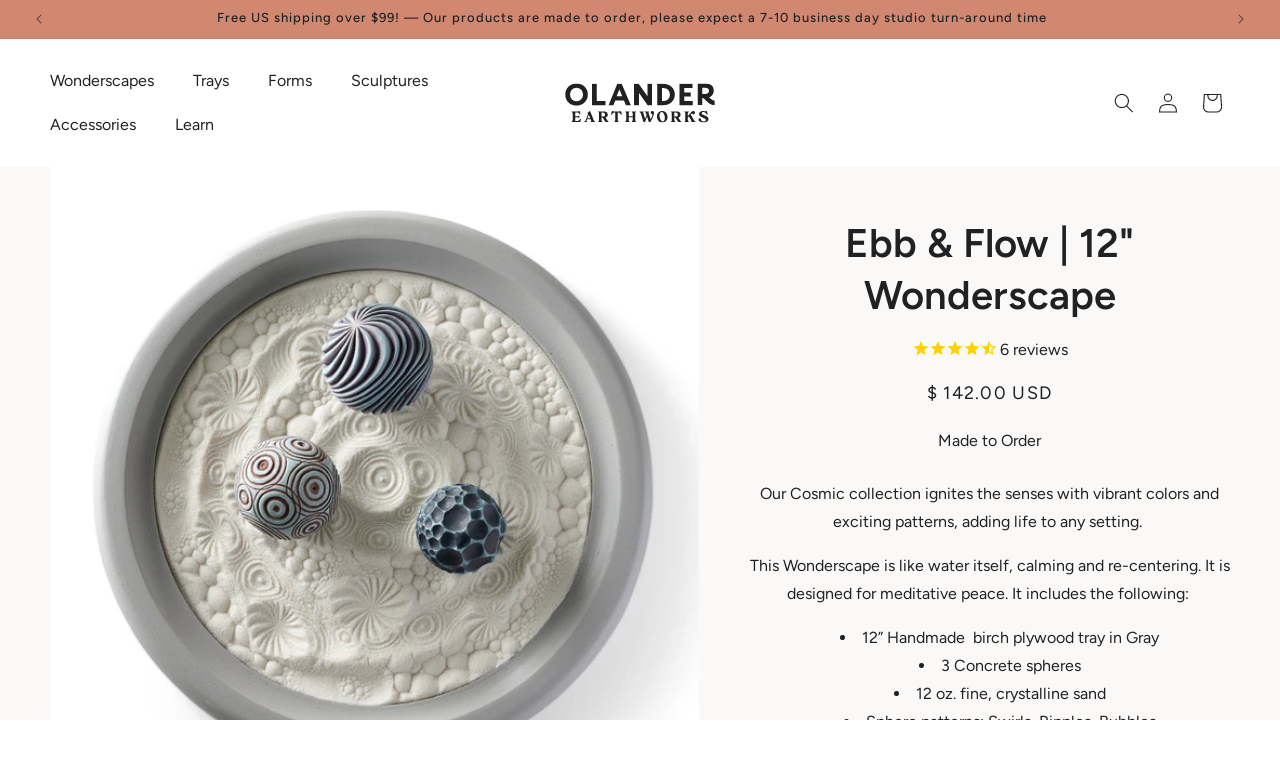

--- FILE ---
content_type: image/svg+xml
request_url: https://www.olanderearthworks.com/cdn/shop/files/ripples-sand-sphere-illustration.svg?v=1732030122&width=200
body_size: 4696
content:
<svg viewBox="0 0 72 72" xmlns:xlink="http://www.w3.org/1999/xlink" xmlns="http://www.w3.org/2000/svg" id="a"><defs><style>.e{fill:none;}.f{fill:#97c8d6;}.g{fill:#70638a;}.h{clip-path:url(#c);}.i{clip-path:url(#b);}.j{clip-path:url(#d);}</style><clipPath id="b"><path d="M59.71,35.92s.04,.06,0-.12c-.14-.69-.23-1.87-.12-2.59,.02-.16,.07-.33,0-.48-.06-.16-.11-.32-.17-.47-.15-.33,.07-.61,.11-.97,.02-.19-.25-.63-.28-.82-.06-.31,.18-.37,.14-.68-.06-.58-.3-1.13-.54-1.66-.27-.6-.53-1.2-.84-1.78-.41-.8-.9-1.56-1.44-2.28,0,0-5-8.83-13.07-11.46,0,0-2.96-.52-5.81-.75,0,0-.44-.04-1.58-.23-.53-.07-.34-.01-.91-.06,0,0-.38,.03-.37,.05-.12,0-.17-.01-.3-.01-.08-.02-.17-.03-.26-.04,0,0-1.77-.01-2.88,.3l-.13,.06c-.92,.16-1.91,.38-2.93,.73-.4,.06-.74,.23-1.16,.43-.2,.08-.39,.16-.59,.25h-.02c-.68,.28-1.18,.36-1.9,.82l-.08,.03c-.99,.61-1.97,1.09-2.81,1.91l-.08-.16,.07,.17s-.1,.1-.15,.15c-.48,.22-1.82,.92-2.65,2.25l.12-.18s-1.77,.72-2.37,2.93h0s-1.08,.66-1.25,1.21c-.04,.12-.07,.24-.11,.36l-.3,.31s-4.07,4.77-2.53,16.54c0,0,1.57,11.64,9.64,16.71,0,0,9.01,7.24,22.88,2.37,0,0,8.34-6.14,8.71-6.67,.71-1.03,1.44-2.02,2.17-3.03,.1-.14,.2-.28,.24-.45,.03-.15,.01-.3,.04-.44,.12-.6,.96-.84,1.06-1.44,.04-.2-.02-.43,.06-.61,.05-.12,.16-.21,.26-.29,.73-.63,.82-1.12,.96-1.79,.07,0,.09-.05,.14-.36,.03-.19,.06-.38,.09-.55,.01-.04,.03-.09,.04-.13,.73-2.15,1.13-4.77,.86-7.06Z" class="e"></path></clipPath><clipPath id="c"><path d="M59.94,36.1c-.1-.2-.23-.36-.42-.48-.75-.46-1.32-.05-1.55,.76-.34,1.15-.6,2.33-.79,3.52-.18,1.17-.28,2.43,.21,3.48,.28,.59,.57,.81,1.16,.64,.61-.18,.52-.92,.73-1.58,.65-2.02,.83-3.63,.67-5.34-.03-.34-.14-.54-.17-.87-.02-.3-.27-1.14-.33-1.45-.14-.69,.03-.85,.13-1.57,.02-.16,.07-.33,0-.48-.06-.16-.22-.26-.29-.41-.15-.33,.19-.67,.23-1.03,.02-.19-.04-.37-.07-.56-.06-.31-.04-.63-.07-.95-.06-.58-.3-1.13-.54-1.66-.27-.6-.53-1.2-.84-1.78-.41-.8-.9-1.56-1.44-2.28,0,0-5-8.83-13.07-11.46,0,0-3.01-.58-5.81-.75,0,0-5.17-1.17-11.11,1.47,0,0-5.17,3.37-5.37,3.47l-6.14,6.34s-4.07,4.77-2.53,16.54c0,0,1.57,11.64,9.64,16.71,0,0,9.01,7.24,22.88,2.37,0,0,8.34-6.14,8.71-6.67,.71-1.03,1.44-2.02,2.17-3.03,.1-.14,.2-.28,.24-.45,.03-.15,.01-.3,.04-.44,.12-.6,.96-.84,1.06-1.44,.04-.2-.02-.43,.06-.61,.05-.12,.16-.21,.26-.29,1.06-.91,1.11-2.46,1.56-3.78,.79-2.3,.76-4.56,.36-6.96" class="e"></path></clipPath><clipPath id="d"><path d="M59.59,35.87c-.1-.2,.12-.14-.07-.25-.75-.46-1.32-.05-1.55,.76-.34,1.15-.6,2.33-.79,3.52-.18,1.17-.28,2.43,.21,3.48,.28,.59,.03,.78,.62,.61,.61-.18,.6,.34,.7-.34,.56-3.59,.82-4.12,.45-5.84-.07-.33,.54-1.44,.52-1.77-.02-.3,.09,.07,.02-.24-.14-.69-.23-1.87-.12-2.59,.02-.16,.07-.33,0-.48-.06-.16-.11-.32-.17-.47-.15-.33,.07-.61,.11-.97,.02-.19-.25-.63-.28-.82-.06-.31,.18-.37,.14-.68-.06-.58-.3-1.13-.54-1.66-.27-.6-.53-1.2-.84-1.78-.41-.8-.9-1.56-1.44-2.28,0,0-5-8.83-13.07-11.46,0,0-3-.62-5.8-.79,0,0-5.43-1.5-11.37,1.14,0,0-4.75,3.8-4.95,3.9l-6.31,6.28s-4.07,4.77-2.53,16.54c0,0,1.57,11.64,9.64,16.71,0,0,9.01,7.24,22.88,2.37,0,0,8.34-6.14,8.71-6.67,.71-1.03,1.44-2.02,2.17-3.03,.1-.14,.2-.28,.24-.45,.03-.15,.01-.3,.04-.44,.12-.6,.96-.84,1.06-1.44,.04-.2-.02-.43,.06-.61,.05-.12,.16-.21,.26-.29,1.06-.91,.78-1.52,1.23-2.84,.79-2.3,1.18-5.14,.79-7.54" class="e"></path></clipPath></defs><g class="i"><path d="M59.59,35.87c-.1-.2,.12-.14-.07-.25-.75-.46-1.32-.05-1.55,.76-.34,1.15-.6,2.33-.79,3.52-.18,1.17-.28,2.43,.21,3.48,.28,.59,.03,.78,.62,.61,.61-.18,.6,.34,.7-.34,.56-3.59,.82-4.12,.45-5.84-.07-.33,.54-1.44,.52-1.77-.02-.3,.09,.07,.02-.24-.14-.69-.23-1.87-.12-2.59,.02-.16,.07-.33,0-.48-.06-.16-.11-.32-.17-.47-.15-.33,.07-.61,.11-.97,.02-.19-.25-.63-.28-.82-.06-.31,.18-.37,.14-.68-.06-.58-.3-1.13-.54-1.66-.27-.6-.53-1.2-.84-1.78-.41-.8-.9-1.56-1.44-2.28,0,0-5-8.83-13.07-11.46,0,0-3.01-.58-5.81-.75,0,0-5.17-1.17-11.11,1.47,0,0-5.17,3.37-5.37,3.47l-6.14,6.34s-4.07,4.77-2.53,16.54c0,0,1.57,11.64,9.64,16.71,0,0,9.01,7.24,22.88,2.37,0,0,8.34-6.14,8.71-6.67,.71-1.03,1.44-2.02,2.17-3.03,.1-.14,.2-.28,.24-.45,.03-.15,.01-.3,.04-.44,.12-.6,.96-.84,1.06-1.44,.04-.2-.02-.43,.06-.61,.05-.12,.16-.21,.26-.29,1.06-.91,.78-1.52,1.23-2.84,.79-2.3,1.18-5.14,.79-7.54" class="g"></path><path d="M15.58,22.05s-1.68,3.3-.2,5.66c0,0,2.05,3.51,6.77,3.23,0,0,2.23,.13,5.51-.79,0,0,3.52-.74,5.57-2.56,0,0,2.45-1.89,3.37-3.54,0,0,3.1-4.24,3.1-9.05,0,0,.15-3.3-2.46-3.46l.84,1.66-.2,4.88-4.39,7.25-6.64,3.47h-7.31l-3.11-3.23-.85-3.54Z" class="f"></path><path d="M16.58,20.85s-.91,1.06-1.09,1.61c-.45,1.42-.72,3.17,.1,4.87,0,0,1.77,3.39,6.49,3.21,0,0,7.66,.2,12.02-4.24,0,0,2.86-2.73,4.08-5.6,0,0,1.01-2.51,1.1-4.57,0,0,.48-3.76-1.6-4.31,0,0-2.91-.39-2.79-.26s2.93,4.57,2.93,4.57l-2.68,6.03-8.17,6.03-7.44-.43-2.96-6.92Z" class="g"></path><path d="M17.7,19.9s-2.87,1.67-1.1,6.27c0,0,1.33,2.66,5.24,2.97,0,0,2.4,.33,5.01-.33,0,0,2.73-.39,6.64-3.47,0,0,3.43-2.79,4.39-7.25,0,0,.5-3.26-.67-5,0,0-1.13-2.06-2.89-1.59l.33,.73,1.89,3.6-2.19,5.91-10.67,5.91-4.94-1.71-1.04-6.05Z" class="f"></path><path d="M18.99,18.27s-2.45,1.13-2.45,4.65c0,0,.2,4.28,3.89,5.27,0,0,3.01,1,6.55,.02,0,0,4.14-1.28,6.83-4.33,0,0,2.32-2.28,2.99-4.41,0,0,.96-3.12,.18-5.16,0,0-.74-2.64-2.51-2.77,0,0-2.15,.02-3.26,.32l4.43,2.38v3.78l-6.1,7.13-6.28,1.34-4.27-3.05v-5.18Z" class="g"></path><path d="M19.64,17.64s-2.78,1.58-1.94,5.37c0,0,.47,3.01,4.48,3.91,0,0,3.25,.68,7.86-1.52,0,0,2.48-1.58,3.93-3.79,0,0,2-3.15,1.94-4.73,0,0,.18-2.16-.6-3.38,0,0-1.33-2.1-4.11-1.63l3.02,2.29,.55,3.43-2.84,4.43-3.63,2.45-5.32,.88-2.42-1.52-1.21-2.45,.54-2.28-.24-1.46Z" class="f"></path><path d="M21.82,16.16s-3.86,1.46-3.5,5.27c0,0,.51,4.06,4.1,4.63,0,0,4.98,.65,7.83-1.64,0,0,2.6-1.99,3.93-4.52,0,0,1.58-3.13,.67-5.24,0,0-.54-1.34-2.24-2.38-.32-.13-1.91-1.28-5.63,1.3l4.48,4.22-8.65,.49-1.09-2.36" class="g"></path><path d="M22.04,15.64s-3.91,2.8-2.2,6.59c0,0,1.16,3.17,4.75,2.93,0,0,2.86,.18,5.3-1.83,0,0,1.89-1.58,2.93-3.66,0,0,.98-2.13,.61-4.02,0,0-.4-1.75-1.84-2.52,0,0-2.3-.99-3.52-.74l3.72,2.65-.06,4.51-4.82,4.08-3.84-.06-2.19-2.56,1.16-5.37Z" class="f"></path><path d="M24.6,14.18c-.99,.61-1.98,1.09-2.81,1.91-1.04,1.01-1.94,2.57-1.8,4.02,.05,.55,.26,1.08,.52,1.57,.51,.96,1.27,1.84,2.27,2.26,.45,.19,.94,.28,1.44,.33,1.89,.17,3.83-.38,5.35-1.51,1.52-1.13,2.6-2.84,2.97-4.7,.2-.99,.2-2.04-.17-2.97-.37-.94-1.2-1.58-2.11-2.01-1.7-.8-2.22-.39-3.23,.08-.94,.43-1.48,.44-2.35,1" class="g"></path><path d="M21.24,18.63c-.04,1.4-.06,2.36,1.14,3.28,.94,.72,2.15,1,3.31,.81,1.49-.24,3.26-1.14,4.18-2.33s1.56-3.11,1.12-4.56c-.44-1.44-2.4-2.99-5.11-2.42,5.6,2.39,3.18,2.19,3.14,3.32-.04,1.13-.54,2.23-1.37,2.99-.25,.23-.52,.42-.83,.55-1.14,.45-2.5-.26-3.11-1.33-.28-.49-1.24-1.75-1.31-2.31-.03-.24,1.32-1.84,1.34-2,.07-.52-2.45,2.4-2.51,4.01Z" class="f"></path><path d="M22.86,15.95c-.21,.36,.06-.18-.39,.53-.97,1.54-.87,3.5,.48,4.71s3.31,.72,4.94-.1c.45-.23,1.33-.88,1.65-1.45,.73-1.3,.75-1.63,.78-2.93,.04-2.24-2.35-3.05-3.9-3.24-.86-.11-.33,.09-1.32,.44-.81,.29-1.37,1.04-2,1.64" class="g"></path><path d="M24.64,18.44c.04,.14,.09,.27,.18,.39,.23,.3,.65,.41,1.03,.37,.43-.04,.88-.22,1.09-.59,.64-1.13-.12-1.9-1-2.03-1-.15-1.53,1.04-1.3,1.87Z" class="f"></path><path d="M26.25,17.33c-.16-.09-.37-.09-.54-.02-.4,.18-.5,.78-.2,1.09s.91,.18,1.08-.22-.17-.92-.6-.93" class="g"></path><path d="M22.73,32.9s-6.22,8.78,4.13,16.4c0,0,7.42,3.41,12.45-1.77,0,0,3.41-5.3,1.26-10.55,0,0-2.75-7.31-8.68-7.31,0,0-7-.67-9.15,3.23Z" class="g"></path><path d="M38.03,45.97c.18-.2,2.11-2.5,1.31-7.2v-.03c-.02-.05-.32-1.33-1.14-2.77-1.1-1.94-2.61-3.25-4.37-3.79-.13-.04-3.23-.89-6.42,.7-.05,.02-4.6,2.24-4.03,7.73,.01,.45,.29,5.12,5.9,7.37,.03,.01,1.35,.49,3.09,.49,1.77,0,3.97-.5,5.66-2.5Zm-13.55-5.45c-.5-4.71,3.25-6.56,3.42-6.64,2.81-1.4,5.61-.64,5.63-.64,3.51,1.08,4.67,5.46,4.74,5.74,.71,4.23-.98,6.18-1.05,6.26l-.02,.02c-2.85,3.37-7.34,1.76-7.51,1.7-5.05-2.02-5.2-6.2-5.2-6.38v-.05Z" class="f"></path><path d="M26.16,39.01s-1.14,5.83,5.62,6.99c0,0,3.72,.15,4.94-3.5,0,0,.61-2.89-1.06-5.09,0,0-2.28-3.12-5.62-2.05,0,0-2.96,.76-3.88,3.65Z" class="f"></path><path d="M27.89,39.42c-.26,1.48,.21,2.84,1.26,3.91,.25,.26,.84,.63,1.16,.79,.31,.14,.65,.2,.99,.24,.82,.09,1.58,.18,2.59-.54s1.74-2.27,1.31-3.73c-.33-1.14-.55-1.34-1.52-2.38-.77-.82-2.07-1.28-3.41-.85-1.03,.33-2.19,1.49-2.38,2.56Z" class="g"></path><path d="M30.22,38.56s-1.81,.85-.64,3.27c0,0,1,1.96,3.14,.92,0,0,2.1-.66,.76-2.98,0,0-1.52-2.59-3.27-1.2Z" class="f"></path><path d="M38.79,18.76c-2.07,.32-1.66,.35-2.9,1.78-.4,.46-.93,1.63-.97,2.24-.11,1.49,.37,3.01,1.31,4.17s2.25,2.18,3.72,2.36c.49,.06,1.9-.16,2.38-.3,.85-.24,1.95-1.32,2.32-2.13,.75-1.66,1.22-3.32-.06-5.33-1.08-1.7-3.12-3.04-5.11-2.78h-.7Z" class="f"></path><path d="M36.36,25.79c.72,1.41,2.15,2.45,3.74,2.71,.4,.07,.81,.09,1.21,0,.5-.1,1.25-.38,1.65-.69,1.3-1,1.99-2.42,1.86-4.03s-1.28-3.41-2.79-4.09c-1.66-.74-4.13-.44-5.4,.83-1.34,1.34-1.11,3.61-.28,5.25Z" class="g"></path><path d="M37.7,23.64c.1,1.05,.77,2.01,1.67,2.58s2.57,.39,3.33-.34c.44-.42,.68-1.04,.68-1.65s.19-.65-.55-1.87c-1.31-2.16-5.38-1.48-5.12,1.29Z" class="f"></path><path d="M42.32,25.64c.28-.2,.46-.42,.57-.67,.19-.46,.09-.97,0-1.32-.18-.67-.46-1.21-.81-1.6-.9-.98-1.98-.69-2.71-.39h0c-.29,.12-.71,.33-.94,.73-.09,.16-.15,.34-.19,.57-.19,1.07,.32,2.26,1.21,2.82,.39,.25,.85,.37,1.31,.37,.55,0,1.1-.17,1.56-.51Zm-.54-3.32c.31,.34,.56,.83,.72,1.43,.13,.47,.13,.81,.02,1.07-.08,.18-.22,.34-.44,.5-.73,.53-1.71,.58-2.44,.12-.76-.48-1.2-1.5-1.04-2.42,.03-.18,.08-.33,.15-.44,.17-.29,.49-.45,.75-.56h0c.41-.17,.77-.25,1.09-.25,.46,0,.85,.18,1.18,.55Z" class="g"></path><path d="M39.08,23.56c-.02,.6,.3,1.19,.74,1.58,.17,.15,.35,.27,.56,.32,.22,.05,.45,0,.66-.06,.52-.16,1.04-.53,1.14-1.11,.04-.24,0-.49-.06-.73-.14-.52-.43-1.01-.86-1.28-.88-.56-2.13,.18-2.17,1.29Z" class="g"></path><path d="M22.39,33.78l-.35-.18c.99-1.86,3.27-3.19,3.37-3.25,3.88-2.09,7.68-.86,7.84-.81l-.12,.37s-3.81-1.23-7.53,.78c-.02,.01-2.27,1.33-3.21,3.09Z" class="g"></path><path d="M46.81,14.1c-.67-.39-1.68-.73-2.35-.71s-1.31,.24-1.75,.73c-.51,.57-.66,1.41-.54,2.17s.48,1.46,.87,2.12c.82,1.39,1.82,2.68,2.85,3.93l.2,.2c1.42,1.51,2.89,2.96,4.42,4.36,.94,.87,2.22,1.36,3.5,1.31,1.28-.05,2.58-.92,2.79-2.18,.15-.9-.14-1.9-.67-2.59,.33,.87-.3,1.93-1.12,2.36s-1.84,.33-2.69-.04-1.55-1.01-2.22-1.65c-2.1-2.03-3.96-4.29-5.55-6.74-.32-.49-.64-1.06-.54-1.64,.05-.3,.21-.57,.39-.82,.23-.33,.49-.64,.83-.85s1.18-.07,1.56,.03Z" class="f"></path><path d="M47.69,14.53s-1.53-1.02-3.18-.7c0,0-3.8,.88,.63,6.65,0,0,2.53,3.65,5.48,5.48,0,0,2.28,1.4,3.83,1.1,0,0,1.5-.38,1.85-1.35,0,0,.43-1.08,.08-1.95,0,0-.97-1.76-1.45-2.31l.64,3.04-1.55,1.14-3.58-1.5-4.15-4.4-1.98-3.48,.75-1.35,2.63-.38Z" class="g"></path><path d="M49.78,15.89s-1.16-.98-2.24-1.44c-.78-.33-1.36-.41-2.14-.08,0,0-2.45,.87-.71,3.98,0,0,1.98,3.03,4.1,5.27,0,0,2.46,2.31,4.86,2.41,0,0,1.67-.33,1.9-1.54,0,0,.62-1.68-1.31-3.98l-.76-.93,1.33,3.23-1.32,1.43-3.4-1.46-3.86-4.75,.02-1.66,.5-1.17,3.01,.69Z" class="f"></path><path d="M45.17,16.13c-.1,.73,.05,1.5,.43,2.2,1,1.82,2.01,3.29,3.53,4.68,.81,.74,1.71,1.43,2.76,1.73,.73,.21,1.57,.19,2.18-.27,.62-.48,.87-1.1,.79-1.89-.08-.79-.44-1.52-.84-2.19-.84-1.41-1.89-2.7-3.15-3.73-1.01-.82-2.53-1.95-3.88-1.82-.84,.08-1.68,.35-1.81,1.29Z" class="g"></path><path d="M48.09,15.62c-.89-.22-1.19-.17-1.75,.09-.3,.14-.24,.36-.3,.59-.09,.33,.17,1.13,.32,1.63,.21,.68,.85,1.62,1.27,2.19,1.01,1.39,1.43,1.91,2.75,2.98,.68,.55,2.1,1.02,2.97,1,.41,0,.46-.21,.72-.53,.29-.35,.35-.85,.26-1.3s-.67-1.69-.91-2.07c-1.39-2.21-3.09-3.59-5.21-4.54l-.12-.04Z" class="f"></path><path d="M47.44,17.12c-.22,.32-.12,1.25,.03,1.61,.58,1.4,1.58,2.29,2.7,3.27,.33,.29,1.17,.8,1.58,.92s1.02,.06,1.31-.28c.43-.49,.04-1.74-.21-2.34-.59-1.43-4.14-5.05-5.41-3.19Z" class="g"></path><path d="M48.54,17.85c-.2,.76,.24,1.06,.9,2.01,.43,.61,1.2,1.29,1.8,1.72,.19,.13,.57,.53,.8,.49,.35-.05,.49-.37,.5-.63,.06-.91-1.26-2.59-1.92-3.13-.35-.29-1.79-1.57-2.09-.46Z" class="f"></path><path d="M51.74,21.33c.09-.22,.06-.47,.03-.63-.13-.72-.59-1.41-1.13-1.73-.34-.2-.7-.24-1.03-.13h0c-.33,.11-.57,.42-.6,.77-.03,.36,.16,.68,.35,.94,.34,.47,.82,1.03,1.44,1.18,.08,.02,.16,.03,.24,.03,.28,0,.57-.12,.69-.43Zm-2.01-2.12c.23-.08,.47-.04,.71,.1,.44,.26,.83,.86,.94,1.46,.03,.18,.03,.32,0,.41-.08,.2-.34,.2-.48,.16-.5-.12-.92-.61-1.22-1.03-.15-.2-.3-.44-.28-.68,.02-.22,.18-.38,.33-.43h0Z" class="g"></path><path d="M35.45,50.95c.05,0,1.26-.24,2.6-1.24,1.23-.91,2.8-2.66,3.34-5.81,.03-.15,.72-3.78-.65-7.23-.08-.19-2.06-4.57-6.13-6.51-.17-.08-4.1-2.05-8.55-.05-.42,.16-5.86,2.3-5.69,8.82-.02,.45-.14,6.68,5.05,10.25,.23,.17,2.77,2.04,7.09,2.04,.9,0,1.88-.08,2.93-.28Zm-14.15-12.01v-.02c-.17-6.07,4.88-7.88,5.09-7.95l.04-.02c4.04-1.82,7.73,0,7.78,.03,3.76,1.8,5.67,6.02,5.69,6.04,1.26,3.17,.6,6.66,.59,6.71-.93,5.43-5.04,6.28-5.21,6.31-5.77,1.07-9.26-1.57-9.3-1.59l-.02-.02c-4.85-3.33-4.66-9.41-4.66-9.48v-.02Z" class="f"></path><path d="M52.42,53.83s1.62-1.87,1.92-3.16c0,0-.71-2.33-3.62-2.58,0,0-5.12-.04-7.83,1.71,0,0-4.41,2.37-5.62,4.83,0,0-1.5,3.46,.54,4.41,0,0,2.04,1.37,4.37,.54l5.66-3.25,4.58-2.5Z" class="f"></path><path d="M51.55,54.54s2.17-1.62,2.04-3.46c0,0-.46-2.17-2.87-2.29,0,0-3.41-.29-6.08,1.08,0,0-5.12,2.08-6.25,4.66,0,0-1.54,2.91,.21,4.12,0,0,1.46,1.92,5.75,.37l5.37-3.75,1.83-.75Z" class="g"></path><path d="M51.55,54.54s1.58-1.83,1.42-3.29c0,0-.83-2-3.5-1.83,0,0-2.58,0-5,1.12,0,0-3.91,1.92-5.12,3.87,0,0-1.62,2.37-.04,4,0,0,1.42,1.46,4.16,.79l6.5-3.5,1.58-1.17Z" class="f"></path><path d="M50.88,55.08s1.25-1.12,1.33-2.79c0,0,.08-1.83-2.29-2,0,0-3.5-.37-5.62,1.12,0,0-2.54,1.37-3.33,2.62,0,0-2.54,2.87-.5,4.62,0,0,1.04,1,3,.54l6.5-4.04,.92-.08Z" class="g"></path><path d="M49.96,55.7s2.12-1.08,1.46-3.25c0,0-.29-2-3.87-1.58,0,0-3,.67-4.66,2.21,0,0-3.04,2.25-2.25,4.45,0,0,.75,2.33,3.71,1.5l5.62-3.33Z" class="f"></path><path d="M49.96,55.7c.41-.37,.79-.98,.96-1.5s.03-1.34-.29-1.79c-.25-.35-.65-.58-1.06-.72-.92-.31-1.94-.24-2.87,.04s-1.94,.8-2.77,1.3c-.84,.5-1.56,1.25-2.08,2.07-.45,.7-.61,1.6-.37,2.4s.88,1.31,1.7,1.44c1,.17,1.63-.03,2.41-.37,1.45-.63,2.46-1.24,3.71-2.21l.67-.67Z" class="g"></path><path d="M44.34,53.79c-.7,.58-.59,.43-1.14,1.04s-.89,1.48-.65,2.27c.13,.41,.22,.48,.56,.75,.19,.15,.41,.28,.65,.33,.43,.1,.9,.07,1.32-.06,1-.31,1.98-.76,2.85-1.33s1.78-1.36,2.07-2.36c.18-.62,.15-1.14-.33-1.58-.4-.37-.99-.41-1.54-.38-1.23,.07-2.05,.26-3.09,.92" class="f"></path><path d="M44.96,54.2c-.77,.48-1.45,1.06-1.57,1.92-.02,.16,.03,.53,.12,.66,.59,.96,1.49,.66,2.22,.55,1.34-.21,3.41-1.41,3.13-2.77-.37-1.82-2.91-.97-3.89-.36Z" class="g"></path><path d="M45.56,54.46c-.52,.29-.47,.25-.76,.69s-.23,1.1,.22,1.38c.19,.12,.33,.16,.56,.16,.76,.01,1.55-.37,1.89-1.03,.14-.27,.17-.25,.15-.7,0-.22-.31-.48-.52-.57-.48-.2-.78-.15-1.28-.02" class="f"></path><path d="M59.38,30.07s-1.15-2.27-2.54-.42l-.46-.42s.62-.77,1.35-.77c0,0,1.39-.35,1.66,1.62Z" class="f"></path><path d="M56.26,48.21s-1.66,1.16-2.43-.46c0,0-.5-.93-.39-1.97l-.5,.47s.27,2.62,1.5,2.69c0,0,.77,.5,1.81-.73Z" class="f"></path><path d="M59.64,38.15s.12-4.58-.58-3.53c0,0-1.33-.04-1.73,2.16,0,0-.94,4.17-.61,6.25,0,0,.65,2.16,1.66,1.54,0,0,.15-.35,.61-1.8l.65-4.63Z" class="g"></path><path d="M58.41,37.65c-.27,.94-.41,2-.5,3.04-.02,.3-.09,.92,0,1.13,.07,.17,.28,.34,.4,.26s.17-.16,.27-.34c.41-.79,.64-2.48,.71-3.57,.05-.75,.15-1.29-.17-1.43-.29-.13-.55,.39-.71,.91Z" class="f"></path><path d="M42.83,31.38s-4.23,10.26,1.64,14.8c0,0,3.47,3,6.67,1.07,0,0,3.87-2.6,5.6-5.54,0,0,1.87-5.47,1-8.2,0,0-1.33-5.34-4.74-6.27,0,0-3.67-1.53-6.47,.4,0,0-3.11,2.21-3.71,3.75Z" class="g"></path><path d="M48.68,27.97s-7.66,1.73-4.65,12.41c0,0,.47,2.95,3.7,4.4,0,0,2.79,1.41,5.78-1.6,0,0,1.88-1.8,2.57-5.27,0,0,.5-4.2-.75-6.27,0,0-1.95-4.2-6.66-3.67Z" class="f"></path><path d="M44.52,34.1c-.42,1.48-.42,3.64,.13,5.54,.42,1.46,1.16,2.67,2.33,3.59,1.26,.99,2.53,1.55,4.94,.33,1.54-.78,2.79-2.5,3.36-4.18,.22-.65,.39-1.36,.44-2.05,.12-1.78-.05-2.98-.75-4.6s-1.86-2.83-3.44-3.49c-3.59-1.5-6,1.33-7.01,4.87Z" class="g"></path><path d="M45.53,38.37c.28,1.59,1.62,3.63,3.1,3.89,.64,.11,1.49,.08,2.1-.16,1.33-.52,2.07-1.28,2.66-2.67,.74-1.73,.83-3.12,.49-4.6-.37-1.67-1.55-2.67-2.6-3-4.41-1.4-6.44,2.6-5.75,6.54Z" class="f"></path><path d="M47.74,33.77c-.9,.68-1.49,2.07-1.41,3.2s.12,1.89,.81,2.6c.36,.37,1.04,.91,1.53,1.07,.57,.18,1.58,.09,2.13-.13,.97-.39,1.62-1.4,2.02-2.37s.42-2.09,.08-3.08c-.76-2.21-3.46-2.59-5.16-1.29Z" class="g"></path><path d="M48.9,39.11c2.14,1.23,4.25-2.61,1.43-3.57-2.17-.73-3.34,2.47-1.43,3.57Z" class="f"></path><path d="M56.75,41.71s-1.87,3.27-3.8,4.54c0,0-2.59,2.25-5.93,1.35,0,0-4.65-.79-5.45-5.59,0,0-.8-2.68-.23-7.1,0,0,0-2.6,1.73-4.87,0,0,1.27-1.87,3.54-2.94,0,0,2.4-1.67,5.07-1.07,0,0,6.27,1.2,6.54,8.14,0,0,.07,4.47-1.47,7.54Zm.93-7.23c-.25-6.49-6.08-7.62-6.08-7.62-2.48-.56-4.72,1-4.72,1-2.11,1-3.29,2.75-3.29,2.75-1.61,2.12-1.61,4.56-1.61,4.56-.41,2.28,.2,6.51,.2,6.51,.75,4.49,5.5,5.17,5.5,5.17,2.49,.71,5.1-1.07,5.1-1.07,1.8-1.19,3.54-4.25,3.54-4.25,1.43-2.87,1.37-7.05,1.37-7.05Z" class="f"></path><path d="M54.76,38.44c-.35,2.28-.46,4.98-.46,4.98-.19,3.39,1.04,3.78,1.04,3.78,1.16,.62,1.97-.89,1.97-.89-1.58,1.01-1.96,.15-1.96,.15,0,0-.87-.29-.24-7.83,0,0,.39-4.59,1.7-6.67,0,0,1.62-2.62,2.66-.35,0,0,.12-.73-.73-1.47,0,0-2.55-.27-3.39,4.67,0,0-.47,2.94-.58,3.63Z" class="f"></path><path d="M59.6,33.25c.06-.4-1.51-3.01-2.79,1.33,0,0-1,7.79-.85,9.34,0,0,.08,2.31,1.66,1.54,0,0,.7-.19,1.08-1.57,0,0-.89,1.3-1.35,1.18,0,0-1.39,0-.85-4.32,0,0,.42-4.98,.69-5.98,0,0,.12-1.85,1-2.08,0,0,1.12,.09,1.41,.56Z" class="f"></path><g class="h"><g><path d="M26.07,60.4c-2.74-8.29-8-15.86-14.82-21.31l.34-.43c6.9,5.52,12.22,13.18,15,21.57l-.52,.17Z" class="f"></path><path d="M24.44,60.01s-.03,0-.04,0c-.23-.03-.43-.28-.47-.49-.67-3.53-2.27-7.02-4.77-10.37-2.04-2.74-4.63-5.34-8.14-8.19l.35-.43c3.54,2.88,6.16,5.51,8.23,8.28,2.55,3.42,4.19,6.98,4.87,10.6,0,.02,.03,.05,.04,.07-.01-.01-.07-.03-.13-.01-.07,.02-.11,.07-.12,.1l.5,.22c-.06,.14-.19,.22-.33,.22Z" class="f"></path><path d="M21.84,58.59l-.45-1.29c-.34-.96-.69-1.96-1.08-2.92-1.84-4.48-4.81-8.45-8.58-11.5l.35-.43c3.84,3.1,6.86,7.16,8.74,11.72,.4,.97,.75,1.98,1.09,2.95l.45,1.29-.52,.18Z" class="f"></path><path d="M20.58,58.92c-.94-5.33-3.9-10.34-8.11-13.75l.35-.43c4.31,3.49,7.34,8.62,8.3,14.08l-.54,.1Z" class="f"></path></g></g><g class="j"><path d="M26.07,60.4c-2.74-8.29-8-15.86-14.82-21.31l.34-.43c6.9,5.52,12.22,13.18,15,21.57l-.52,.17Z" class="f"></path><path d="M24.44,60.01s-.03,0-.04,0c-.23-.03-.43-.28-.47-.49-.67-3.53-2.27-7.02-4.77-10.37-2.04-2.74-4.63-5.34-8.14-8.19l.35-.43c3.54,2.88,6.16,5.51,8.23,8.28,2.55,3.42,4.19,6.98,4.87,10.6,0,.02,.03,.05,.04,.07-.01-.01-.07-.03-.13-.01-.07,.02-.11,.07-.12,.1l.5,.22c-.06,.14-.19,.22-.33,.22Z" class="f"></path><path d="M21.84,58.59l-.45-1.29c-.34-.96-.69-1.96-1.08-2.92-1.84-4.48-4.81-8.45-8.58-11.5l.35-.43c3.84,3.1,6.86,7.16,8.74,11.72,.4,.97,.75,1.98,1.09,2.95l.45,1.29-.52,.18Z" class="f"></path><path d="M20.58,58.92c-.94-5.33-3.9-10.34-8.11-13.75l.35-.43c4.31,3.49,7.34,8.62,8.3,14.08l-.54,.1Z" class="f"></path></g><path d="M36.89,52.66c.06-.03,6.42-2.67,6.8-9.16,0-.05,.26-4.92-2.09-10.37v-.02c-.04-.06-3.3-5.87-9.29-6.36-.35-.06-5.27-.79-9.78,2.58-.3,.18-4.16,2.68-4.35,8.21-.01,.25-.44,9.25,5.93,13.67,.15,.14,1.29,1.13,3.34,1.81,1.02,.34,2.37,.63,4.01,.63s3.38-.26,5.43-.98Zm-4.66-25.37h.02c5.58,.45,8.69,5.79,8.85,6.07,2.29,5.32,2.04,10.06,2.04,10.11-.36,6.14-6.4,8.65-6.45,8.67-7.73,2.73-12.18-1.31-12.22-1.35l-.03-.03c-6.19-4.28-5.72-13.11-5.71-13.2h0c.18-5.33,4.06-7.75,4.1-7.77l.02-.02c2.94-2.21,6.14-2.58,7.94-2.58,.88,0,1.42,.09,1.44,.09Z" class="f"></path></g></svg>

--- FILE ---
content_type: image/svg+xml
request_url: https://www.olanderearthworks.com/cdn/shop/files/Frame_286.svg?v=1723482013&width=100
body_size: 367
content:
<svg xmlns="http://www.w3.org/2000/svg" fill="none" viewBox="0 0 80 80" height="80" width="80">
<g id="Frame 286">
<g id="Group 9">
<path fill="#F0D0AC" d="M56.2274 15.1723C57.0649 19.4268 55.9262 23.7425 53.6255 27.4125C51.1773 31.3179 47.7909 34.7629 43.3098 35.7783C38.6243 36.84 33.5838 35.7465 29.7659 32.8189C26.0625 29.9792 23.9127 25.4321 23.7177 20.7553C23.5426 16.5555 26.2301 13.0673 28.804 9.7531C31.2116 6.65316 33.876 3.61202 37.6958 2.75708C41.6874 1.86366 45.8461 2.89792 49.2483 5.17722C52.7518 7.52437 55.4103 11.0217 56.2274 15.1723Z" clip-rule="evenodd" fill-rule="evenodd" id="Vector"></path>
<path fill="#1F2123" d="M0.19642 50.2805C0.50501 50.944 1.11829 51.4151 1.83702 51.5368L8.74722 52.7421V72.3606C8.74722 74.0488 9.95812 75.4543 11.6183 75.7055L39.8173 79.9888C39.8759 79.9888 39.9267 80.0005 39.9892 80.0005C40.0478 80.0005 40.0986 80.0005 40.1611 79.9888L68.3601 75.7055C70.0203 75.4543 71.2312 74.0488 71.2312 72.3606V52.7421L78.1414 51.5368C78.8601 51.4072 79.4695 50.944 79.782 50.2805C80.0906 49.617 80.0632 48.8436 79.7039 48.1997L71.9422 34.5531L77.8133 26.4421C78.282 25.7982 78.3718 24.9738 78.0633 24.2514C77.7547 23.5172 77.0945 23.0264 76.3133 22.9166L47.7823 19.1163C46.9541 19.0063 46.1534 19.3675 45.6729 20.0428L40.001 28.1539L34.3291 20.0428C33.8486 19.3597 33.04 18.9985 32.2197 19.1163L3.68865 22.9166C2.9074 23.0186 2.24725 23.5212 1.93865 24.2514C1.63006 24.9855 1.7199 25.7983 2.18865 26.4421L8.05975 34.5531L0.298055 48.1997C-0.0613254 48.8318 -0.0925654 49.617 0.21993 50.2805H0.19642ZM38.8764 77.5978L11.9544 73.5069C11.3841 73.4166 10.9739 72.9455 10.9739 72.3605V53.1349L28.3019 56.1618C28.5012 56.1932 28.6926 56.2129 28.8918 56.2129C30.0402 56.2129 31.1223 55.6201 31.7434 54.615L38.8645 43.0771V77.6026L38.8764 77.5978ZM68.9974 72.3645C68.9974 72.9376 68.5873 73.4206 68.017 73.5108L41.095 77.6017V43.0762L48.216 54.6142C48.8371 55.631 49.9152 56.212 51.0676 56.212C51.2591 56.212 51.4583 56.1924 51.6575 56.1609L68.9855 53.134V72.3596L68.9974 72.3645ZM77.7474 49.3387L51.2784 53.9636C50.8175 54.0421 50.3565 53.834 50.1065 53.4297L41.8174 40.0032L70.0164 35.7004L77.7474 49.3387ZM47.4744 21.339L76.0054 25.1393L70.107 33.2897L41.935 29.2577L47.4744 21.339ZM39.9861 31.2285L62.9741 34.5146L39.9861 38.0205L16.9981 34.5146L39.9861 31.2285ZM3.96612 25.1354L32.4971 21.3351L38.0362 29.2538L9.86422 33.2858L3.96612 25.1354ZM9.94662 35.7005L38.1456 40.0033L29.8565 53.4298C29.6065 53.8303 29.1456 54.0423 28.6846 53.9637L2.20462 49.3115L9.94292 35.7041L9.94662 35.7005Z" id="Vector_2"></path>
</g>
</g>
</svg>


--- FILE ---
content_type: image/svg+xml
request_url: https://www.olanderearthworks.com/cdn/shop/files/swirls-sand-sphere-illustration.svg?v=1732053448&width=200
body_size: 2122
content:
<svg viewBox="0 0 72 72" xmlns="http://www.w3.org/2000/svg" id="a"><defs><style>.b{fill:#97c8d6;}.c{fill:#70638a;}</style></defs><path d="M62.25,37.53c0,14.58-11.11,25.99-26.33,25.99S7.9,51.32,7.9,36.07,20.23,8.61,35.45,8.46c8.51-.09,16.75,4.19,21.6,12.06,1.58,2.57,3.91,6.62,4.59,9.65,.43,1.95,.61,5.28,.61,7.36Z" class="c"></path><g><path d="M39.78,8.84c-3.19,0-5.35,.67-7.45,2.56-2.1,1.89-3.47,4.78-3.43,7.61,.03,2.42,.38,4.59,1.27,6.84,.83,2.08,2.23,4.32,3.58,6.1,1.91,2.53,3.25,3.91,6.54,6.44,1.47,1.13,4.63,3.66,5.71,3.5,.57-1.19-3.58-4.17-5.39-5.87-2.88-2.72-5.14-6.62-6.74-10.23-.93-2.1-1.63-4.34-1.63-6.63,0-2.29,.84-4.96,2.48-6.56,2.34-2.3,6.07-3.17,12.27-1.29-1.18-.87-5.55-2.29-6.3-2.3l-.91-.17Z" class="b"></path><path d="M40.92,11.91c-1.84,.88-3.01,2.49-3.73,4.4-.71,1.87-.57,3.95-.25,5.93,.22,1.36,.51,2.72,.97,4.02,.39,1.1,.88,2.16,1.4,3.2,1.88,3.81,2.79,6.25,4.59,9.09,.57,.89,1.52,2.87,1.83,3.88,1.08-.51-.48-3.45-1.13-5.07-1.13-2.8-.96-2.86-1.83-4.8-.5-1.1-1.29-3.45-1.84-5.22-.39-1.27-.86-2.86-1.03-4.18-.28-2.28-.77-3.1,.06-5.57,.68-2.05,1.76-4.08,3.55-4.95,1.39-.67,3.08-.98,4.56-.53,1.16,.36,3.67,2.23,3.55,2.01-.85-1.59-4.44-2.96-5.52-3.19-2.27-.48-3.06-.04-5.18,.97Z" class="b"></path><path d="M44.76,33.76c-.86-4.38-2.46-8.35-1.91-12.77,.09-.73,.25-1.45,.42-2.16,.21-.85,.47-1.71,.95-2.44,.78-1.18,1.3-2.09,2.61-2.66,.65-.28,1.57-.52,2.28-.57,1.4-.09,4.38,1.65,4.84,3.13-1.65-1.37-3.41-1.95-4.65-1.57-1.43,.44-2.32,1.85-2.9,3.23-.82,1.95-1.28,4.06-1.34,6.18-.09,3,.38,4.96,.82,7.93,.17,1.17,.28,2.58,.4,3.75,.08,.8,.47,2.79,.34,3.58-.08,.52-.1,1.42-.57,1.71-.52-.4-.69-3.33-.74-3.99-.1-1.16-.31-2.2-.54-3.34Z" class="b"></path><path d="M46.83,34.44c-.12-4.13-.06-8.4,.56-12.48,.24-1.55,.51-3.54,1.43-4.81,.92-1.27,2.4-2.01,3.92-1.65,1.35,.32,2.52,1.75,3.37,2.84,.79,1,2.15,3.11,2.13,4.38-.97-.95-1.98-2.57-2.94-3.52-.3-.29-1.27-1.15-1.65-1.31-.65-.27-1.64-.17-2.22,.23s-1.07,1.13-1.37,1.76c-.97,2.1-1.18,4.24-1.47,6.42s-.55,4.81-.75,7.01c-.22,2.52-.42,4.6-1,7.07-.06,.27-.14,.56-.42,.62-.3-.7,.09-2.99,.17-3.77,.12-1.23,.26-1.56,.23-2.79Z" class="b"></path><path d="M51.76,26.36c.69-1.22,1.45-2.46,2.58-3.31,1.13-.85,2.22-1.3,3.48-.68,1.21,.6,2.33,2.01,2.79,3.28,.58,1.6,1.03,3.24,1.34,4.91,.14,.73,.29,2.06,.14,2.79-.54-2.32-1.16-5.28-2.5-7.25-.37-.54-.81-1.05-1.39-1.34-.98-.49-2.2-.23-3.12,.37-.91,.61-1.58,1.51-2.21,2.41-2.06,2.95-3.93,6.09-4.88,9.56-.28,1.04-.43,2.94-1.31,3.66-.41-.88,.27-3.22,.5-4.11,.59-2.31,1.54-4.19,2.54-6.35,.62-1.34,1.31-2.65,2.04-3.94Z" class="b"></path><path d="M52.7,31.98c.58-.91,1.18-1.81,1.98-2.52,.8-.72,1.82-1.23,2.9-1.23,1.32,0,2.54,.81,3.31,1.88s1.14,2.38,1.35,3.68c.26,1.6,.25,3.82,.07,5.44-.23-3.24-.19-4.92-1.31-6.74-.36-.58-.78-1.13-1.33-1.53-.81-.6-1.77-1.3-2.76-1.11-1.05,.2-2.08,1.32-2.8,2.11s-1.28,1.72-1.87,2.62c-.91,1.4-1.91,2.76-2.97,4.05-.25,.3-2.58,2.8-2.83,2.26s1.84-2.69,2.13-3.08c1.35-1.82,2.92-3.9,4.14-5.81Z" class="b"></path><path d="M29.45,14.15c-1.81,2.5-1.93,5.37-1.93,5.37-.11,1.13-.16,2.28,.01,3.41,.19,1.21,.54,2.63,.98,3.78,.57,1.48,2.11,4.47,3.18,5.63,9.11,9.92,15.33,9.12,14.63,8.96,0,0-4.59,2.19-14.63-7.02,0,0-5.37-4.93-5.11-13.09,0,0,.11-4.72,3.19-8.36,0,0,3.01-3.09,5.23-3.15,0,0-3.45,1.56-5.55,4.47Z" class="b"></path><path d="M48.87,38.92c1.84-1.8,3.26-3.24,5.28-4.83,.57-.45,1.69-1.14,2.38-1.36,1.62-.51,3.14-.31,4.07,.68s1.33,2.25,1.59,3.58c.57,2.85-.06,6.71-1.59,9.73,.65-2.61,1.31-5.97,.82-8.62-.2-1.06-.55-2.14-1.33-2.89-1.23-1.17-3.22-1.16-4.78-.5-1.56,.66-2.83,1.85-4.15,2.92-.97,.78-2.73,2.22-3.75,2.94-.46,.33-.23-.04-.8-.07,.49-.55,1.02-1.06,1.58-1.53-.06-.19,.83-.55,.76-.74" class="b"></path><path d="M52.48,22.96c.45-.77,.98-1.57,1.82-1.87,.72-.25,1.54-.06,2.19,.33,.65,.39,1.39,1.34,1.89,1.92,.12-.38-.25-1.18-.51-1.48s-.9-.86-1.21-1.11c-.75-.61-.95-.61-1.52-.82-.7-.25-.83-.13-1.36-.05-.73,.1-1.13,.68-1.47,1.33-.77,1.46-1.43,2.97-1.98,4.52-.48,1.35-1.42,3.56-1.45,5.01,1.06-2.44,2.24-5.46,3.6-7.78Z" class="b"></path><path d="M46.88,40.7c.02,.25-.74,.71-.72,.96,.19,.1,1.2-.2,1.39-.29,2.29-1.03,4.97-2.49,6.56-2.95,.59-.17,1.27-.26,1.88-.34,1.62-.21,3.09,.35,3.81,1.82s.92,3.16,.68,4.78c-.56,3.78-2.27,7.58-4.98,10.27-.54,.54-1.12,1.04-1.67,1.59,.68-.14,.8-.42,1.27-.93,1.24-1.36,2.88-2.99,3.77-4.59,.41-.73,.74-1.51,1.05-2.29,1.17-2.98,1.99-6.34,.87-9.33-.37-1-1.09-2.43-2.02-2.95-1.37-.77-2.91-.21-4.38,.34-1.27,.47-2.57,1.34-3.7,2.08-1.15,.76-3.19,1.5-3.74,1.55-.42,.04-.92-.18-1.22,.12" class="b"></path><path d="M39.86,9c-2.53-.35-6.94-.25-9.26,.8-2.33,1.05-4.32,2.91-5.31,5.26-.73,1.74-1.59,4.85-1.65,6.74-.13,3.97,.95,7,3.31,10.19l1.14,1.49c2.42,2.44,4.58,4.31,7.71,5.72,3.13,1.42,6.26,2.36,9.69,2.12,.05,.28,.67,.15,.72,.42-2.3,.44-4.94,.54-7.28,.36-1.1-.08-1.6-.2-2.69-.37-4.01-.65-8.17-2.82-10.96-5.77-2.79-2.95-4.52-6.93-4.61-10.99l.03-.47c.16-4.14,1.55-8.31,4.24-11.46,2.69-3.15,6.29-4.83,10.43-4.67,.9,.04,3.58,.09,4.48,.61Z" class="b"></path><path d="M17.95,22.74c.41-1.57,.99-3.1,1.76-4.54,1.58-2.98,3.25-5.51,6.75-7.56,.71-.42,1.33-.77,2.09-1.08,.95-.39,1.97-.61,3-.65v.05c-.58,.18-1.13,.45-1.7,.63-.76,.24-1.53,.48-2.24,.84-.9,.45-1.7,1.07-2.44,1.74-1.74,1.57-3.21,3.45-4.2,5.58-.99,2.12-1.8,5.94-1.62,8.27,0,0-.42,7.42,6.21,13,0,0,4.32,4.02,9.55,4.4,0,0,3.14,.6,6.57-.37,0,0,2.11-.58,4.02-1.84l.51,.55s-3.44,2.51-7.67,3.08c0,0-5.88,1.35-12.09-2.16,0,0-3.67-1.81-6.12-5.52,0,0-3.06-4.69-2.86-10.12,0,0,.25-3.39,.48-4.29Z" class="b"></path><path d="M13.95,23.95c.69-1.97,2.08-4.52,3.7-7.05,1.12-1.76,2-2.8,2.85-3.47,1.87-1.49,1.11-.82,2.21-1.63,2.18-1.61,7.18-2.97,9.61-3.17l-.77,.72c.08,.21-1.81,.28-2.02,.34-4.8,1.24-9.36,3.94-11.66,8.33-.37,.7-.67,1.43-.97,2.16-1.28,3.14-2.13,5.56-2.42,10.08,0,0-.87,5.24,5.48,12.45,0,0,5.07,5.58,12.5,5.1,0,0,4.47,.38,9.18-2.6,0,0,2.87-2.15,3.94-3.44,.1-.12,.51,.25,.58,.14,0,0-4.18,5.98-9.66,7.57,0,0-5.98,2.36-11.92,.07,0,0-5-1.49-8.32-6.41,0,0-2.93-3.27-3.36-10.05,0,0-.31-5.29,1.05-9.14Z" class="b"></path><path d="M24.68,10.74c-3.24,1.29-5.99,3.64-8.06,6.45-2.06,2.81-3.47,6.06-4.44,9.41-.02,.06-.28,1.23-.23,1.27,0,0-2.27,7.94,1.04,15.1,0,0,2.6,7.38,9.52,10.19,0,0,6.45,3.01,12.93,.55,0,0,4.95-1.54,7.55-5.5,0,0,3.32-4.91,3.97-7.81l-.7-.26s-1.39,5.53-4.95,8.41c0,0-3.94,3.56-11.44,4.09,0,0-6.87-.19-10.62-3.94,0,0-3.52-2.38-5.81-7.59,0,0-1.83-2.77-1.26-10.05,0,0,0-3.27,1.44-7.55,0,0,2.31-5.19,4.04-6.92l3.8-3.41,3.22-2.44Z" class="b"></path><path d="M20.5,13.42s-2.93,.07-7.59,7.64c0,0-6.34,7.95-3.65,21.34,0,0,1.3,6.71,7.21,12.71,0,0,6.2,6.15,13.79,6.25,0,0,5.62,.05,10.09-3.12,0,0,5.27-2.97,6.72-8.36,.45-1.34,1.17-4.13-.22-8.51l-.45,.22s.75,5.45-1.19,9.33c0,0-2.5,5.97-10.43,8.62,0,0-5.14,2.21-11.39-.48,0,0-5.48-2.79-7.55-5.29,0,0-3.32-3.6-5.05-8.51,0,0-2.07-4.09-1.83-9.37,0,0,.14-3.85,1.06-5.96,0,0,.93-3.6,1.7-4.47,0,0,1.4-4.26,3.15-6.3,0,0,2.72-3.99,5.62-5.74Z" class="b"></path><path d="M12.57,23.06s-4.76,11.49-.53,20.72c0,0,2.26,7.79,11.3,12.06,0,0,5.96,3.36,13.79-.77,0,0,3.32-1.15,6.63-6.3,0,0,2.58-6.16,2.49-8.08l.6,3.06s-2.27,9.01-7.65,12.23c0,0-6.05,3.76-10.66,2.95,0,0-3.29,.43-8.84-3.34,0,0-3.99-1.99-7.37-8.16,0,0-2.55-5.29-2.79-8.89,0,0-.23-5.09,.3-7.74,0,0-.15-1.35,.18-2.64l1.01-3.17,1.54-1.92Z" class="b"></path><path d="M29.87,9.12s-7.93,.58-15.86,8.84c0,0-4.9,5.34-6.1,13.46,0,0-2.02,9.71,3.75,18.6,0,0,2.57,4.92,7.35,8.12,0,0,1.75,1.25,3.94,2.39,1.94,1.02,4.18,1.9,6.45,2.47,0,0,7.59,1.35,12.74-.53,0,0,6.63-2.11,9.42-5.96,0,0,2.8-3.32,3.03-7.11,0,0,.62-3.18-2.06-5.04,0,0-1.29-1.13-2.69-1.64,0,0-.95-.19-2.95-1.58l-.64,1.06s2.75,1.58,3.33,2.02c0,0,3.46,2.98,3.32,5.77,0,0-.43,4.57-3.94,7.79,0,0-3.99,3.32-7.64,4.42,0,0-7.07,1.63-11.1,.62,0,0-5.96-1.35-10.33-4.47,0,0-5.1-3.51-7.21-7.45,0,0-3.36-5.62-4.13-10.24,0,0-.87-7.07,.14-10.43,0,0,1.06-5.24,3.41-8.6,0,0,1.85-3.32,6.15-6.06l2.31-1.59,2.6-2.07,6.73-2.79Z" class="b"></path><path d="M46.7,42.42s2.91,5,1.34,9.7c0,0-1.88,6.17-7.79,8.53,0,0-2.91,1.53-7.44,1.39,0,0-6.21-.72-9.05-2.3l-2.7-1.14s7.26,4.41,13.9,4.12c0,0,6.22-.14,10.29-3.46,0,0,5.18-3.31,5.18-9.52,0,0,.67-2.09-3.74-8.12v.8Z" class="b"></path><path d="M47.89,42.42s5.19-.75,7.31,1.17c0,0,2.98,1.63,2.55,5.67,0,0-.62,3.56-4.47,7.4,0,0-3.65,2.79-6.87,4.37,0,0-2.84,1.97-9.9,2.16l-7.17-.26s6.72,1.74,14.57-.31c0,0,10.33-3.22,13.55-10.67,0,0,2.36-4.47,1.59-8.22,0,0-.74-3.37-4-3.37,0,0-.9-.45-4.78,.3,0,0-2.1,.54-3.73,.3l1.36,1.46Z" class="b"></path></g></svg>

--- FILE ---
content_type: image/svg+xml
request_url: https://www.olanderearthworks.com/cdn/shop/files/Frame_251.svg?v=1723483538&width=200
body_size: 2469
content:
<svg xmlns="http://www.w3.org/2000/svg" fill="none" viewBox="0 0 68 70" height="70" width="68">
<g id="Frame 251">
<path fill="#F0D0AC" d="M44.8958 29.1066C45.2683 30.4967 46.6926 31.3228 48.0772 30.9518C49.4618 30.5808 50.2822 29.1532 49.9098 27.7631C49.5373 26.373 48.1129 25.5468 46.7283 25.9178C45.3438 26.2888 44.5233 27.7165 44.8958 29.1066Z" id="Vector"></path>
<path fill="#F0D0AC" d="M54.8997 29.2008C55.2722 30.5909 56.6965 31.4171 58.0811 31.0461C59.4657 30.6751 60.2862 29.2474 59.9137 27.8573C59.5412 26.4672 58.1168 25.6411 56.7323 26.0121C55.3477 26.3831 54.5272 27.8107 54.8997 29.2008Z" id="Vector_2"></path>
<path fill="#F0D0AC" d="M61.8626 38.2785C62.2351 39.6686 63.6594 40.4947 65.044 40.1237C66.4286 39.7527 67.2491 38.3251 66.8766 36.935C66.5041 35.5449 65.0797 34.7187 63.6951 35.0897C62.3106 35.4607 61.4901 36.8884 61.8626 38.2785Z" id="Vector_3"></path>
<path fill="#F0D0AC" d="M37.7972 35.5563C38.1696 36.9464 39.594 37.7725 40.9786 37.4015C42.3632 37.0305 43.1836 35.6029 42.8111 34.2128C42.4387 32.8227 41.0143 31.9965 39.6297 32.3675C38.2452 32.7385 37.4247 34.1662 37.7972 35.5563Z" id="Vector_4"></path>
<path fill="#F0D0AC" d="M21.8206 41.8405C22.1931 43.2306 23.6174 44.0567 25.002 43.6857C26.3866 43.3147 27.2071 41.8871 26.8346 40.497C26.4621 39.1069 25.0377 38.2807 23.6531 38.6517C22.2686 39.0227 21.4481 40.4504 21.8206 41.8405Z" id="Vector_5"></path>
<path fill="#F0D0AC" d="M11.0511 41.9684C11.4235 43.3585 12.8479 44.1846 14.2325 43.8136C15.6171 43.4426 16.4375 42.015 16.065 40.6249C15.6926 39.2348 14.2682 38.4087 12.8836 38.7797C11.4991 39.1506 10.6786 40.5783 11.0511 41.9684Z" id="Vector_6"></path>
<path fill="#F0D0AC" d="M20.7122 50.3053C21.0847 51.6954 22.509 52.5215 23.8936 52.1506C25.2782 51.7796 26.0987 50.3519 25.7262 48.9618C25.3537 47.5717 23.9293 46.7456 22.5448 47.1166C21.1602 47.4876 20.3397 48.9152 20.7122 50.3053Z" id="Vector_7"></path>
<path fill="#F0D0AC" d="M13.0975 55.1217C13.4699 56.5118 14.8943 57.3379 16.2789 56.967C17.6635 56.596 18.4839 55.1683 18.1114 53.7782C17.739 52.3881 16.3146 51.562 14.93 51.933C13.5455 52.304 12.725 53.7316 13.0975 55.1217Z" id="Vector_8"></path>
<path fill="#F0D0AC" d="M3.17606 48.7184C3.54853 50.1085 4.97292 50.9346 6.3575 50.5636C7.74207 50.1926 8.56252 48.765 8.19005 47.3749C7.81757 45.9848 6.39322 45.1587 5.00865 45.5297C3.62407 45.9006 2.80359 47.3283 3.17606 48.7184Z" id="Vector_9"></path>
<path fill="#F0D0AC" d="M53.2493 36.5016C53.6218 37.8917 55.0462 38.7178 56.4307 38.3468C57.8153 37.9758 58.6358 36.5482 58.2633 35.1581C57.8908 33.768 56.4665 32.9419 55.0819 33.3129C53.6973 33.6839 52.8768 35.1115 53.2493 36.5016Z" id="Vector_10"></path>
<path fill="#F0D0AC" d="M27.2205 34.7677C27.593 36.1578 29.0173 36.9839 30.4019 36.613C31.7865 36.242 32.607 34.8143 32.2345 33.4242C31.862 32.0341 30.4376 31.208 29.0531 31.579C27.6685 31.95 26.848 33.3776 27.2205 34.7677Z" id="Vector_11"></path>
<path fill="#F0D0AC" d="M34.4349 42.8421C34.6747 43.737 35.5916 44.2688 36.483 44.03C37.3743 43.7912 37.9025 42.8721 37.6627 41.9772C37.4229 41.0824 36.506 40.5505 35.6146 40.7894C34.7233 41.0282 34.1951 41.9472 34.4349 42.8421Z" id="Vector_12"></path>
<path fill="#F0D0AC" d="M41.1859 24.8426C41.4257 25.7375 42.3426 26.2693 43.2339 26.0305C44.1253 25.7917 44.6534 24.8726 44.4137 23.9777C44.1739 23.0829 43.2569 22.551 42.3656 22.7899C41.4743 23.0287 40.9461 23.9477 41.1859 24.8426Z" id="Vector_13"></path>
<path fill="#F0D0AC" d="M31.0609 50.7186C31.3007 51.6135 32.2176 52.1453 33.1089 51.9065C34.0003 51.6676 34.5284 50.7486 34.2887 49.8537C34.0489 48.9588 33.1319 48.427 32.2406 48.6658C31.3493 48.9047 30.8211 49.8237 31.0609 50.7186Z" id="Vector_14"></path>
<path fill="#F0D0AC" d="M49.0609 34.9681C49.3007 35.863 50.2176 36.3948 51.1089 36.156C52.0003 35.9172 52.5284 34.9981 52.2887 34.1032C52.0489 33.2083 51.1319 32.6765 50.2406 32.9153C49.3493 33.1542 48.8211 34.0732 49.0609 34.9681Z" id="Vector_15"></path>
<path fill="#F0D0AC" d="M33.5101 30.0836C33.6404 30.5696 34.1384 30.8584 34.6224 30.7287C35.1065 30.599 35.3934 30.0999 35.2631 29.6139C35.1329 29.1279 34.6349 28.839 34.1508 28.9687C33.6668 29.0985 33.3799 29.5976 33.5101 30.0836Z" id="Vector_16"></path>
<path fill="#F0D0AC" d="M34.2372 57.4571C34.3674 57.9431 34.8654 58.232 35.3495 58.1023C35.8336 57.9726 36.1204 57.4734 35.9902 56.9874C35.86 56.5014 35.362 56.2126 34.8779 56.3423C34.3938 56.472 34.107 56.9711 34.2372 57.4571Z" id="Vector_17"></path>
<path fill="#F0D0AC" d="M7.23817 40.5831C7.3684 41.0691 7.86639 41.358 8.35046 41.2282C8.83454 41.0985 9.12139 40.5994 8.99116 40.1134C8.86094 39.6274 8.36295 39.3385 7.87888 39.4683C7.3948 39.598 7.10795 40.0971 7.23817 40.5831Z" id="Vector_18"></path>
<path fill="#F0D0AC" d="M60.1137 31.5816C60.2439 32.0676 60.7419 32.3565 61.226 32.2268C61.71 32.0971 61.9969 31.5979 61.8667 31.1119C61.7364 30.6259 61.2384 30.3371 60.7544 30.4668C60.2703 30.5965 59.9834 31.0956 60.1137 31.5816Z" id="Vector_19"></path>
<path fill="#F0D0AC" d="M16.2377 46.2076C16.3679 46.6936 16.8659 46.9825 17.35 46.8528C17.8341 46.723 18.1209 46.2239 17.9907 45.7379C17.8605 45.2519 17.3625 44.9631 16.8784 45.0928C16.3943 45.2225 16.1075 45.7216 16.2377 46.2076Z" id="Vector_20"></path>
<path fill="#F0D0AC" d="M26.3622 19.2086C26.4924 19.6946 26.9904 19.9834 27.4745 19.8537C27.9586 19.724 28.2454 19.2249 28.1152 18.7389C27.985 18.2529 27.487 17.964 27.0029 18.0937C26.5188 18.2235 26.232 18.7226 26.3622 19.2086Z" id="Vector_21"></path>
<path fill="#F0D0AC" d="M38.8255 43.9904C39.1979 45.3804 40.6223 46.2066 42.0069 45.8356C43.3915 45.4646 44.2119 44.037 43.8395 42.6469C43.467 41.2568 42.0426 40.4306 40.6581 40.8016C39.2735 41.1726 38.453 42.6003 38.8255 43.9904Z" id="Vector_22"></path>
<path fill="#F0D0AC" d="M37.3841 52.9323C37.7566 54.3224 39.1809 55.1485 40.5655 54.7775C41.9501 54.4065 42.7705 52.9789 42.3981 51.5888C42.0256 50.1987 40.6012 49.3725 39.2167 49.7435C37.8321 50.1145 37.0116 51.5422 37.3841 52.9323Z" id="Vector_23"></path>
<path fill="#F0D0AC" d="M18.6859 45.0921C18.9257 45.987 19.8426 46.5188 20.7339 46.28C21.6252 46.0412 22.1534 45.1221 21.9137 44.2273C21.6739 43.3324 20.7569 42.8005 19.8656 43.0394C18.9743 43.2782 18.4461 44.1973 18.6859 45.0921Z" id="Vector_24"></path>
<path fill="#F0D0AC" d="M10.1155 29.0983C10.488 30.4883 11.9124 31.3145 13.2969 30.9435C14.6815 30.5725 15.502 29.1449 15.1295 27.7548C14.757 26.3647 13.3327 25.5385 11.9481 25.9095C10.5635 26.2805 9.74307 27.7082 10.1155 29.0983Z" id="Vector_25"></path>
<path fill="#F0D0AC" d="M26.8167 57.6134C27.1892 59.0035 28.6135 59.8296 29.9981 59.4587C31.3827 59.0877 32.2031 57.66 31.8307 56.2699C31.4582 54.8798 30.0338 54.0537 28.6493 54.4247C27.2647 54.7957 26.4442 56.2233 26.8167 57.6134Z" id="Vector_26"></path>
<path fill="#F0D0AC" d="M46.8968 41.4396C47.2692 42.8297 48.6936 43.6558 50.0782 43.2848C51.4628 42.9138 52.2832 41.4862 51.9108 40.0961C51.5383 38.706 50.1139 37.8798 48.7293 38.2508C47.3448 38.6218 46.5243 40.0495 46.8968 41.4396Z" id="Vector_27"></path>
<path fill="#F0D0AC" d="M5.15019 22.026C5.52266 23.4161 6.94702 24.2423 8.33159 23.8713C9.71617 23.5003 10.5366 22.0726 10.1642 20.6825C9.7917 19.2924 8.36731 18.4663 6.98274 18.8373C5.59817 19.2083 4.77771 20.6359 5.15019 22.026Z" id="Vector_28"></path>
<path fill="#F0D0AC" d="M18.3509 33.7516C18.7234 35.1417 20.1477 35.9678 21.5323 35.5968C22.9169 35.2258 23.7373 33.7982 23.3649 32.4081C22.9924 31.018 21.568 30.1919 20.1835 30.5629C18.7989 30.9339 17.9784 32.3615 18.3509 33.7516Z" id="Vector_29"></path>
<path fill="#F0D0AC" d="M46.9808 16.8312C47.3533 18.2213 48.7776 19.0474 50.1622 18.6764C51.5468 18.3054 52.3672 16.8778 51.9947 15.4877C51.6223 14.0976 50.1979 13.2715 48.8133 13.6424C47.4288 14.0134 46.6083 15.4411 46.9808 16.8312Z" id="Vector_30"></path>
<path fill="#F0D0AC" d="M30.7713 13.9298C31.1438 15.3199 32.5681 16.1461 33.9527 15.7751C35.3373 15.4041 36.1577 13.9764 35.7853 12.5863C35.4128 11.1962 33.9884 10.3701 32.6039 10.7411C31.2193 11.1121 30.3988 12.5397 30.7713 13.9298Z" id="Vector_31"></path>
<path fill="#F0D0AC" d="M29.3299 22.8717C29.7023 24.2618 31.1267 25.0879 32.5113 24.7169C33.8959 24.3459 34.7163 22.9183 34.3439 21.5282C33.9714 20.1381 32.547 19.312 31.1625 19.683C29.7779 20.054 28.9574 21.4816 29.3299 22.8717Z" id="Vector_32"></path>
<path fill="#F0D0AC" d="M38.2591 20.0914C38.6316 21.4815 40.0559 22.3077 41.4405 21.9367C42.8251 21.5657 43.6455 20.1381 43.2731 18.748C42.9006 17.3579 41.4762 16.5317 40.0917 16.9027C38.7071 17.2737 37.8866 18.7014 38.2591 20.0914Z" id="Vector_33"></path>
<path fill="#F0D0AC" d="M15.3109 23.7171C15.5507 24.612 16.4676 25.1438 17.3589 24.905C18.2503 24.6662 18.7784 23.7471 18.5387 22.8522C18.2989 21.9574 17.3819 21.4255 16.4906 21.6644C15.5993 21.9032 15.0711 22.8222 15.3109 23.7171Z" id="Vector_34"></path>
<path fill="#F0D0AC" d="M21.0188 25.9469C21.3913 27.337 22.8157 28.1631 24.2002 27.7922C25.5848 27.4212 26.4053 25.9935 26.0328 24.6034C25.6604 23.2133 24.236 22.3872 22.8514 22.7582C21.4668 23.1292 20.6464 24.5568 21.0188 25.9469Z" id="Vector_35"></path>
<path fill="#F0D0AC" d="M1.80991 38.6839C2.04969 39.5788 2.96664 40.1106 3.85797 39.8718C4.74929 39.633 5.27746 38.7139 5.03768 37.8191C4.7979 36.9242 3.88096 36.3923 2.98964 36.6312C2.09831 36.87 1.57013 37.7891 1.80991 38.6839Z" id="Vector_36"></path>
</g>
</svg>


--- FILE ---
content_type: image/svg+xml
request_url: https://www.olanderearthworks.com/cdn/shop/files/Frame_289.svg?v=1723482077&width=100
body_size: 2239
content:
<svg xmlns="http://www.w3.org/2000/svg" fill="none" viewBox="0 0 126 83" height="83" width="126">
<g id="Frame 289">
<g id="Group">
<path fill="#CDCDE0" d="M44.8508 32.4155C45.1161 27.6736 44.8061 21.8533 50.9566 20.1442C57.8904 18.2178 60.2841 22.9621 64.68 25.2954C69.2929 23.7547 72.1203 18.9284 77.8639 20.9376C84.5787 26.2685 82.6041 30.8255 81.5389 35.8395C80.5823 40.3422 76.9948 45.3535 73.3487 48.1646C69.9382 50.794 64.92 52.6799 60.7919 53.854C56.8217 51.5771 52.5765 48.2751 49.57 44.9266C46.4741 41.4785 44.592 37.0415 44.8508 32.4155Z" clip-rule="evenodd" fill-rule="evenodd" id="Vector"></path>
<g id="Vector_2">
<mask fill="black" height="62" width="126" y="0" x="0" maskUnits="userSpaceOnUse" id="path-2-outside-1_794_1108">
<rect height="62" width="126" fill="white"></rect>
<path d="M1.71511 35.9838C0.761631 35.9838 0.761631 34.7512 1.71511 34.7512C6.91893 34.7512 5.54702 28.6303 10.2464 23.2435C13.1069 19.9645 17.6849 14.8168 21.4601 12.5114C26.2542 9.58369 36.1959 2.1465 40.7624 1.14996C43.7752 0.49251 48.891 2.48214 51.5306 3.41794C55.1034 4.68464 57.8666 5.36571 59.2169 8.68732C59.8145 10.1574 60.2818 12.1321 60.4914 13.7239C60.5615 14.2563 60.656 14.9447 60.8056 15.6051C60.9886 16.4122 61.2679 16.9635 61.5921 17.5127C62.6379 19.284 62.2829 19.3045 63.3163 17.5698C63.6549 17.0015 63.9474 16.4401 64.1366 15.6051C64.2863 14.9447 64.3807 14.2563 64.4508 13.7239C64.6604 12.1321 65.1278 10.1574 65.7254 8.68732C67.0757 5.36571 69.839 4.68464 73.4118 3.41794C75.6566 2.62209 79.8099 1.13016 82.2512 1.00572C86.5781 0.78523 95.0379 7.00027 98.3996 9.22074C101.655 11.3709 104.595 13.0427 107.413 15.6432C113.543 21.3007 117.662 36.2837 124.391 36.2837C125.345 36.2837 125.345 37.5163 124.391 37.5163C116.72 37.5163 112.886 22.5096 106.348 16.4762C103.591 13.932 100.698 12.2988 97.5104 10.1934C94.5753 8.25459 86.0265 2.0455 82.3361 2.2335C80.1319 2.34591 76.0064 3.83116 73.9668 4.55425C70.8574 5.65663 68.257 6.21667 67.0902 9.08693C66.838 9.70752 66.6292 10.3969 66.4486 11.1236C67.7495 10.337 69.5406 9.76415 71.4078 9.16722C75.4829 7.86433 81.236 4.60459 85.0065 6.7464C90.1344 9.65935 94.5337 13.6188 100.108 15.911C100.965 16.2625 100.336 17.3699 99.4793 17.0184C93.7715 14.6713 89.4153 10.7284 84.2024 7.76715C81.264 6.098 75.3621 9.2167 71.9175 10.318C68.9013 11.2822 66.1112 12.1743 65.8893 13.8587C65.8161 14.4141 65.7175 15.133 65.5581 15.8362C65.1169 17.7827 63.3607 19.5129 63.1924 21.2928C63.2403 22.0982 63.4412 22.0864 64.3654 22.3431C65.8129 22.7452 67.1445 22.5827 68.2674 22.0536C69.428 21.5069 70.3834 20.5719 71.0346 19.4569C71.2258 19.1294 71.3908 18.7858 71.5271 18.4313C71.6558 18.0962 71.7263 17.843 71.7556 17.6491C71.8085 17.298 71.7545 17.3987 71.5026 16.9325C71.2334 16.4343 71.9435 15.7789 72.5973 16.1817C72.7305 16.2637 72.8863 16.3288 73.0503 16.3748C74.7307 16.8463 78.7071 16.0095 79.4057 14.6763C79.793 13.9384 81.1125 14.4392 80.7252 15.177C80.542 15.5279 80.9712 15.7315 81.5803 16.1233C82.7315 16.8641 84.1159 17.8624 85.3175 18.4665C87.611 19.62 89.337 21.6346 90.5991 23.8587C93.6168 29.1764 95.2516 36.9779 90.6943 42.0101C88.739 44.1691 85.6651 45.809 81.0849 46.3442C78.4854 46.648 72.6399 48.1624 68.3487 50.3765C65.6492 51.7693 63.6013 53.4117 63.526 55.1281C63.5371 55.6024 63.5241 56.0942 63.5113 56.5821C63.477 57.8812 63.4434 59.1514 63.858 59.6589C64.1388 60.0028 64.9038 59.8842 66.6176 58.8723C74.3258 54.3212 82.4676 52.6271 91.7833 53.5839C106.338 55.0788 107.079 58.4675 124.358 57.7211C125.307 57.6831 125.375 58.9109 124.426 58.9488C107.28 59.6895 106.235 56.3087 91.6134 54.8069C82.6359 53.8848 74.8726 55.4977 67.4444 59.8835C65.2851 61.1584 64.0292 61.2983 63.2003 60.7589C62.5263 60.3203 62.2226 60.5245 61.8399 60.7582C60.9835 61.281 59.6756 61.1692 57.4979 59.8835C52.5236 56.9465 47.4536 55.2209 41.4537 54.7216C26.0408 53.4389 19.6235 58.1915 1.68092 57.4164C0.731215 57.3784 0.799121 56.1506 1.74889 56.1886C19.7794 56.9675 25.9724 52.1989 41.5896 53.4986C47.8469 54.0193 53.1352 55.8083 58.3247 58.8723C60.0385 59.8842 60.8035 60.0028 61.0843 59.6589C61.4988 59.1514 61.4653 57.8812 61.431 56.5821C61.4181 56.0942 61.4052 55.6024 61.4163 55.1281C61.3409 53.4117 59.2931 51.7693 56.5937 50.3765C52.3025 48.1624 46.4569 46.648 43.8575 46.3442C39.2773 45.809 36.2034 44.1691 34.2481 42.0101C29.6908 36.9779 31.3256 29.1764 34.3433 23.8587C35.6054 21.6346 37.3314 19.62 39.6249 18.4665C40.0691 18.2432 41.6324 17.2367 42.9423 16.3935C43.3594 16.125 43.5669 15.9975 43.9741 15.7177C44.2476 15.5297 44.3678 15.4622 44.2183 15.177C43.831 14.4392 45.1505 13.9384 45.5378 14.6763C45.8456 15.2639 46.384 15.5549 47.0398 15.8327C48.3835 16.4018 49.9335 16.4661 51.41 16.4508C51.726 16.4444 52.0903 16.3391 52.3462 16.1817C53.0163 15.7688 53.7456 16.4677 53.4189 16.9695C53.1442 17.3917 53.1254 17.3306 53.2143 17.7829C53.2485 17.9564 53.3143 18.1685 53.4153 18.4313C54.4281 21.0668 57.1398 23.2979 60.5769 22.3431C61.501 22.0864 61.702 22.0982 61.7499 21.2928C61.5818 19.5132 59.8253 17.7826 59.3842 15.8362C59.2248 15.133 59.1261 14.4141 59.053 13.8587C58.8311 12.1743 56.041 11.2822 53.0249 10.318C50.5342 9.52167 47.598 8.09901 45.2918 7.5139C43.894 7.15927 42.0092 7.0462 40.74 7.76715C35.5271 10.7284 31.1709 14.6713 25.4632 17.0184C24.6065 17.3699 23.9779 16.2625 24.8345 15.911C30.4087 13.6188 34.8079 9.65935 39.9359 6.7464C41.5921 5.8056 43.864 5.86716 45.7052 6.33424C48.0854 6.93812 50.9906 8.35384 53.5346 9.16722C55.4017 9.76415 57.1929 10.3369 58.4937 11.1236C58.3131 10.3969 58.1044 9.70752 57.8521 9.08693C56.6853 6.21667 54.085 5.65663 50.9756 4.55425C48.8151 3.78829 43.6234 1.79269 41.1191 2.33923C36.9567 3.24761 26.8682 10.7207 22.3039 13.5081C18.6908 15.7145 14.1565 20.8241 11.4074 23.9754C6.53918 29.5557 7.64306 35.9838 1.71511 35.9838ZM54.5872 55.1842C54.3704 55.6326 53.5685 55.3524 53.7853 54.904C54.9723 52.4445 57.8359 54.3907 59.1919 55.6092C59.5829 55.9607 58.9544 56.4663 58.5633 56.1148C57.7143 55.3518 55.4333 53.4311 54.5872 55.1842ZM79.1826 16.636C78.9927 16.7408 78.8634 16.8018 78.5482 16.9353C77.1103 17.5444 75.6399 17.66 74.0601 17.6784C73.1062 17.7334 73.414 17.442 72.9032 18.8116C72.7461 19.2205 72.5545 19.6189 72.3314 20.0009C71.5546 21.3312 70.3949 22.4559 68.9697 23.1273C67.5069 23.8165 65.7817 24.0308 63.918 23.5131C62.3885 23.0989 62.6391 23.0632 61.0243 23.5131C56.8045 24.6853 53.3071 22.1112 52.0392 18.8116C51.9138 18.4853 51.8181 18.2215 51.7905 18.0021C51.7557 17.7263 51.5802 17.6847 51.2322 17.6799C49.5624 17.657 47.9145 17.5793 46.3942 16.9353C46.0598 16.7937 45.8087 16.6656 45.6138 16.5566C45.17 16.2917 44.556 16.8985 43.8144 17.3757C42.4765 18.237 40.8797 19.265 40.361 19.5258C38.3448 20.5398 36.7972 22.3641 35.6458 24.3932C32.8832 29.2614 31.1986 36.6286 35.3921 41.259C37.1307 43.1787 39.8956 44.6406 44.05 45.1261C46.7701 45.4439 52.8752 47.0225 57.3412 49.3269C59.7293 50.559 61.6726 52.0145 62.4711 53.6348C63.2697 52.0145 65.213 50.559 67.6011 49.3269C72.0672 47.0225 78.1723 45.4439 80.8923 45.1261C85.0467 44.6406 87.8117 43.1787 89.5503 41.259C93.7438 36.6286 92.0592 29.2614 89.2966 24.3932C88.1451 22.3641 86.5975 20.5398 84.5813 19.5258C83.1973 18.8299 81.4508 17.6306 80.1104 16.7097C79.7788 16.4819 79.7346 16.3344 79.1826 16.636ZM71.1621 54.904C71.3789 55.3524 70.577 55.6326 70.3602 55.1842C69.5142 53.4311 67.2331 55.3519 66.3841 56.1148C65.993 56.4663 65.3644 55.9607 65.7555 55.6092C67.1114 54.3907 69.9752 52.4445 71.1621 54.904Z"></path>
</mask>
<path fill="#1F2123" d="M1.71511 35.9838C0.761631 35.9838 0.761631 34.7512 1.71511 34.7512C6.91893 34.7512 5.54702 28.6303 10.2464 23.2435C13.1069 19.9645 17.6849 14.8168 21.4601 12.5114C26.2542 9.58369 36.1959 2.1465 40.7624 1.14996C43.7752 0.49251 48.891 2.48214 51.5306 3.41794C55.1034 4.68464 57.8666 5.36571 59.2169 8.68732C59.8145 10.1574 60.2818 12.1321 60.4914 13.7239C60.5615 14.2563 60.656 14.9447 60.8056 15.6051C60.9886 16.4122 61.2679 16.9635 61.5921 17.5127C62.6379 19.284 62.2829 19.3045 63.3163 17.5698C63.6549 17.0015 63.9474 16.4401 64.1366 15.6051C64.2863 14.9447 64.3807 14.2563 64.4508 13.7239C64.6604 12.1321 65.1278 10.1574 65.7254 8.68732C67.0757 5.36571 69.839 4.68464 73.4118 3.41794C75.6566 2.62209 79.8099 1.13016 82.2512 1.00572C86.5781 0.78523 95.0379 7.00027 98.3996 9.22074C101.655 11.3709 104.595 13.0427 107.413 15.6432C113.543 21.3007 117.662 36.2837 124.391 36.2837C125.345 36.2837 125.345 37.5163 124.391 37.5163C116.72 37.5163 112.886 22.5096 106.348 16.4762C103.591 13.932 100.698 12.2988 97.5104 10.1934C94.5753 8.25459 86.0265 2.0455 82.3361 2.2335C80.1319 2.34591 76.0064 3.83116 73.9668 4.55425C70.8574 5.65663 68.257 6.21667 67.0902 9.08693C66.838 9.70752 66.6292 10.3969 66.4486 11.1236C67.7495 10.337 69.5406 9.76415 71.4078 9.16722C75.4829 7.86433 81.236 4.60459 85.0065 6.7464C90.1344 9.65935 94.5337 13.6188 100.108 15.911C100.965 16.2625 100.336 17.3699 99.4793 17.0184C93.7715 14.6713 89.4153 10.7284 84.2024 7.76715C81.264 6.098 75.3621 9.2167 71.9175 10.318C68.9013 11.2822 66.1112 12.1743 65.8893 13.8587C65.8161 14.4141 65.7175 15.133 65.5581 15.8362C65.1169 17.7827 63.3607 19.5129 63.1924 21.2928C63.2403 22.0982 63.4412 22.0864 64.3654 22.3431C65.8129 22.7452 67.1445 22.5827 68.2674 22.0536C69.428 21.5069 70.3834 20.5719 71.0346 19.4569C71.2258 19.1294 71.3908 18.7858 71.5271 18.4313C71.6558 18.0962 71.7263 17.843 71.7556 17.6491C71.8085 17.298 71.7545 17.3987 71.5026 16.9325C71.2334 16.4343 71.9435 15.7789 72.5973 16.1817C72.7305 16.2637 72.8863 16.3288 73.0503 16.3748C74.7307 16.8463 78.7071 16.0095 79.4057 14.6763C79.793 13.9384 81.1125 14.4392 80.7252 15.177C80.542 15.5279 80.9712 15.7315 81.5803 16.1233C82.7315 16.8641 84.1159 17.8624 85.3175 18.4665C87.611 19.62 89.337 21.6346 90.5991 23.8587C93.6168 29.1764 95.2516 36.9779 90.6943 42.0101C88.739 44.1691 85.6651 45.809 81.0849 46.3442C78.4854 46.648 72.6399 48.1624 68.3487 50.3765C65.6492 51.7693 63.6013 53.4117 63.526 55.1281C63.5371 55.6024 63.5241 56.0942 63.5113 56.5821C63.477 57.8812 63.4434 59.1514 63.858 59.6589C64.1388 60.0028 64.9038 59.8842 66.6176 58.8723C74.3258 54.3212 82.4676 52.6271 91.7833 53.5839C106.338 55.0788 107.079 58.4675 124.358 57.7211C125.307 57.6831 125.375 58.9109 124.426 58.9488C107.28 59.6895 106.235 56.3087 91.6134 54.8069C82.6359 53.8848 74.8726 55.4977 67.4444 59.8835C65.2851 61.1584 64.0292 61.2983 63.2003 60.7589C62.5263 60.3203 62.2226 60.5245 61.8399 60.7582C60.9835 61.281 59.6756 61.1692 57.4979 59.8835C52.5236 56.9465 47.4536 55.2209 41.4537 54.7216C26.0408 53.4389 19.6235 58.1915 1.68092 57.4164C0.731215 57.3784 0.799121 56.1506 1.74889 56.1886C19.7794 56.9675 25.9724 52.1989 41.5896 53.4986C47.8469 54.0193 53.1352 55.8083 58.3247 58.8723C60.0385 59.8842 60.8035 60.0028 61.0843 59.6589C61.4988 59.1514 61.4653 57.8812 61.431 56.5821C61.4181 56.0942 61.4052 55.6024 61.4163 55.1281C61.3409 53.4117 59.2931 51.7693 56.5937 50.3765C52.3025 48.1624 46.4569 46.648 43.8575 46.3442C39.2773 45.809 36.2034 44.1691 34.2481 42.0101C29.6908 36.9779 31.3256 29.1764 34.3433 23.8587C35.6054 21.6346 37.3314 19.62 39.6249 18.4665C40.0691 18.2432 41.6324 17.2367 42.9423 16.3935C43.3594 16.125 43.5669 15.9975 43.9741 15.7177C44.2476 15.5297 44.3678 15.4622 44.2183 15.177C43.831 14.4392 45.1505 13.9384 45.5378 14.6763C45.8456 15.2639 46.384 15.5549 47.0398 15.8327C48.3835 16.4018 49.9335 16.4661 51.41 16.4508C51.726 16.4444 52.0903 16.3391 52.3462 16.1817C53.0163 15.7688 53.7456 16.4677 53.4189 16.9695C53.1442 17.3917 53.1254 17.3306 53.2143 17.7829C53.2485 17.9564 53.3143 18.1685 53.4153 18.4313C54.4281 21.0668 57.1398 23.2979 60.5769 22.3431C61.501 22.0864 61.702 22.0982 61.7499 21.2928C61.5818 19.5132 59.8253 17.7826 59.3842 15.8362C59.2248 15.133 59.1261 14.4141 59.053 13.8587C58.8311 12.1743 56.041 11.2822 53.0249 10.318C50.5342 9.52167 47.598 8.09901 45.2918 7.5139C43.894 7.15927 42.0092 7.0462 40.74 7.76715C35.5271 10.7284 31.1709 14.6713 25.4632 17.0184C24.6065 17.3699 23.9779 16.2625 24.8345 15.911C30.4087 13.6188 34.8079 9.65935 39.9359 6.7464C41.5921 5.8056 43.864 5.86716 45.7052 6.33424C48.0854 6.93812 50.9906 8.35384 53.5346 9.16722C55.4017 9.76415 57.1929 10.3369 58.4937 11.1236C58.3131 10.3969 58.1044 9.70752 57.8521 9.08693C56.6853 6.21667 54.085 5.65663 50.9756 4.55425C48.8151 3.78829 43.6234 1.79269 41.1191 2.33923C36.9567 3.24761 26.8682 10.7207 22.3039 13.5081C18.6908 15.7145 14.1565 20.8241 11.4074 23.9754C6.53918 29.5557 7.64306 35.9838 1.71511 35.9838ZM54.5872 55.1842C54.3704 55.6326 53.5685 55.3524 53.7853 54.904C54.9723 52.4445 57.8359 54.3907 59.1919 55.6092C59.5829 55.9607 58.9544 56.4663 58.5633 56.1148C57.7143 55.3518 55.4333 53.4311 54.5872 55.1842ZM79.1826 16.636C78.9927 16.7408 78.8634 16.8018 78.5482 16.9353C77.1103 17.5444 75.6399 17.66 74.0601 17.6784C73.1062 17.7334 73.414 17.442 72.9032 18.8116C72.7461 19.2205 72.5545 19.6189 72.3314 20.0009C71.5546 21.3312 70.3949 22.4559 68.9697 23.1273C67.5069 23.8165 65.7817 24.0308 63.918 23.5131C62.3885 23.0989 62.6391 23.0632 61.0243 23.5131C56.8045 24.6853 53.3071 22.1112 52.0392 18.8116C51.9138 18.4853 51.8181 18.2215 51.7905 18.0021C51.7557 17.7263 51.5802 17.6847 51.2322 17.6799C49.5624 17.657 47.9145 17.5793 46.3942 16.9353C46.0598 16.7937 45.8087 16.6656 45.6138 16.5566C45.17 16.2917 44.556 16.8985 43.8144 17.3757C42.4765 18.237 40.8797 19.265 40.361 19.5258C38.3448 20.5398 36.7972 22.3641 35.6458 24.3932C32.8832 29.2614 31.1986 36.6286 35.3921 41.259C37.1307 43.1787 39.8956 44.6406 44.05 45.1261C46.7701 45.4439 52.8752 47.0225 57.3412 49.3269C59.7293 50.559 61.6726 52.0145 62.4711 53.6348C63.2697 52.0145 65.213 50.559 67.6011 49.3269C72.0672 47.0225 78.1723 45.4439 80.8923 45.1261C85.0467 44.6406 87.8117 43.1787 89.5503 41.259C93.7438 36.6286 92.0592 29.2614 89.2966 24.3932C88.1451 22.3641 86.5975 20.5398 84.5813 19.5258C83.1973 18.8299 81.4508 17.6306 80.1104 16.7097C79.7788 16.4819 79.7346 16.3344 79.1826 16.636ZM71.1621 54.904C71.3789 55.3524 70.577 55.6326 70.3602 55.1842C69.5142 53.4311 67.2331 55.3519 66.3841 56.1148C65.993 56.4663 65.3644 55.9607 65.7555 55.6092C67.1114 54.3907 69.9752 52.4445 71.1621 54.904Z"></path>
<path mask="url(#path-2-outside-1_794_1108)" stroke-width="0.5" stroke="#1F2123" d="M1.71511 35.9838C0.761631 35.9838 0.761631 34.7512 1.71511 34.7512C6.91893 34.7512 5.54702 28.6303 10.2464 23.2435C13.1069 19.9645 17.6849 14.8168 21.4601 12.5114C26.2542 9.58369 36.1959 2.1465 40.7624 1.14996C43.7752 0.49251 48.891 2.48214 51.5306 3.41794C55.1034 4.68464 57.8666 5.36571 59.2169 8.68732C59.8145 10.1574 60.2818 12.1321 60.4914 13.7239C60.5615 14.2563 60.656 14.9447 60.8056 15.6051C60.9886 16.4122 61.2679 16.9635 61.5921 17.5127C62.6379 19.284 62.2829 19.3045 63.3163 17.5698C63.6549 17.0015 63.9474 16.4401 64.1366 15.6051C64.2863 14.9447 64.3807 14.2563 64.4508 13.7239C64.6604 12.1321 65.1278 10.1574 65.7254 8.68732C67.0757 5.36571 69.839 4.68464 73.4118 3.41794C75.6566 2.62209 79.8099 1.13016 82.2512 1.00572C86.5781 0.78523 95.0379 7.00027 98.3996 9.22074C101.655 11.3709 104.595 13.0427 107.413 15.6432C113.543 21.3007 117.662 36.2837 124.391 36.2837C125.345 36.2837 125.345 37.5163 124.391 37.5163C116.72 37.5163 112.886 22.5096 106.348 16.4762C103.591 13.932 100.698 12.2988 97.5104 10.1934C94.5753 8.25459 86.0265 2.0455 82.3361 2.2335C80.1319 2.34591 76.0064 3.83116 73.9668 4.55425C70.8574 5.65663 68.257 6.21667 67.0902 9.08693C66.838 9.70752 66.6292 10.3969 66.4486 11.1236C67.7495 10.337 69.5406 9.76415 71.4078 9.16722C75.4829 7.86433 81.236 4.60459 85.0065 6.7464C90.1344 9.65935 94.5337 13.6188 100.108 15.911C100.965 16.2625 100.336 17.3699 99.4793 17.0184C93.7715 14.6713 89.4153 10.7284 84.2024 7.76715C81.264 6.098 75.3621 9.2167 71.9175 10.318C68.9013 11.2822 66.1112 12.1743 65.8893 13.8587C65.8161 14.4141 65.7175 15.133 65.5581 15.8362C65.1169 17.7827 63.3607 19.5129 63.1924 21.2928C63.2403 22.0982 63.4412 22.0864 64.3654 22.3431C65.8129 22.7452 67.1445 22.5827 68.2674 22.0536C69.428 21.5069 70.3834 20.5719 71.0346 19.4569C71.2258 19.1294 71.3908 18.7858 71.5271 18.4313C71.6558 18.0962 71.7263 17.843 71.7556 17.6491C71.8085 17.298 71.7545 17.3987 71.5026 16.9325C71.2334 16.4343 71.9435 15.7789 72.5973 16.1817C72.7305 16.2637 72.8863 16.3288 73.0503 16.3748C74.7307 16.8463 78.7071 16.0095 79.4057 14.6763C79.793 13.9384 81.1125 14.4392 80.7252 15.177C80.542 15.5279 80.9712 15.7315 81.5803 16.1233C82.7315 16.8641 84.1159 17.8624 85.3175 18.4665C87.611 19.62 89.337 21.6346 90.5991 23.8587C93.6168 29.1764 95.2516 36.9779 90.6943 42.0101C88.739 44.1691 85.6651 45.809 81.0849 46.3442C78.4854 46.648 72.6399 48.1624 68.3487 50.3765C65.6492 51.7693 63.6013 53.4117 63.526 55.1281C63.5371 55.6024 63.5241 56.0942 63.5113 56.5821C63.477 57.8812 63.4434 59.1514 63.858 59.6589C64.1388 60.0028 64.9038 59.8842 66.6176 58.8723C74.3258 54.3212 82.4676 52.6271 91.7833 53.5839C106.338 55.0788 107.079 58.4675 124.358 57.7211C125.307 57.6831 125.375 58.9109 124.426 58.9488C107.28 59.6895 106.235 56.3087 91.6134 54.8069C82.6359 53.8848 74.8726 55.4977 67.4444 59.8835C65.2851 61.1584 64.0292 61.2983 63.2003 60.7589C62.5263 60.3203 62.2226 60.5245 61.8399 60.7582C60.9835 61.281 59.6756 61.1692 57.4979 59.8835C52.5236 56.9465 47.4536 55.2209 41.4537 54.7216C26.0408 53.4389 19.6235 58.1915 1.68092 57.4164C0.731215 57.3784 0.799121 56.1506 1.74889 56.1886C19.7794 56.9675 25.9724 52.1989 41.5896 53.4986C47.8469 54.0193 53.1352 55.8083 58.3247 58.8723C60.0385 59.8842 60.8035 60.0028 61.0843 59.6589C61.4988 59.1514 61.4653 57.8812 61.431 56.5821C61.4181 56.0942 61.4052 55.6024 61.4163 55.1281C61.3409 53.4117 59.2931 51.7693 56.5937 50.3765C52.3025 48.1624 46.4569 46.648 43.8575 46.3442C39.2773 45.809 36.2034 44.1691 34.2481 42.0101C29.6908 36.9779 31.3256 29.1764 34.3433 23.8587C35.6054 21.6346 37.3314 19.62 39.6249 18.4665C40.0691 18.2432 41.6324 17.2367 42.9423 16.3935C43.3594 16.125 43.5669 15.9975 43.9741 15.7177C44.2476 15.5297 44.3678 15.4622 44.2183 15.177C43.831 14.4392 45.1505 13.9384 45.5378 14.6763C45.8456 15.2639 46.384 15.5549 47.0398 15.8327C48.3835 16.4018 49.9335 16.4661 51.41 16.4508C51.726 16.4444 52.0903 16.3391 52.3462 16.1817C53.0163 15.7688 53.7456 16.4677 53.4189 16.9695C53.1442 17.3917 53.1254 17.3306 53.2143 17.7829C53.2485 17.9564 53.3143 18.1685 53.4153 18.4313C54.4281 21.0668 57.1398 23.2979 60.5769 22.3431C61.501 22.0864 61.702 22.0982 61.7499 21.2928C61.5818 19.5132 59.8253 17.7826 59.3842 15.8362C59.2248 15.133 59.1261 14.4141 59.053 13.8587C58.8311 12.1743 56.041 11.2822 53.0249 10.318C50.5342 9.52167 47.598 8.09901 45.2918 7.5139C43.894 7.15927 42.0092 7.0462 40.74 7.76715C35.5271 10.7284 31.1709 14.6713 25.4632 17.0184C24.6065 17.3699 23.9779 16.2625 24.8345 15.911C30.4087 13.6188 34.8079 9.65935 39.9359 6.7464C41.5921 5.8056 43.864 5.86716 45.7052 6.33424C48.0854 6.93812 50.9906 8.35384 53.5346 9.16722C55.4017 9.76415 57.1929 10.3369 58.4937 11.1236C58.3131 10.3969 58.1044 9.70752 57.8521 9.08693C56.6853 6.21667 54.085 5.65663 50.9756 4.55425C48.8151 3.78829 43.6234 1.79269 41.1191 2.33923C36.9567 3.24761 26.8682 10.7207 22.3039 13.5081C18.6908 15.7145 14.1565 20.8241 11.4074 23.9754C6.53918 29.5557 7.64306 35.9838 1.71511 35.9838ZM54.5872 55.1842C54.3704 55.6326 53.5685 55.3524 53.7853 54.904C54.9723 52.4445 57.8359 54.3907 59.1919 55.6092C59.5829 55.9607 58.9544 56.4663 58.5633 56.1148C57.7143 55.3518 55.4333 53.4311 54.5872 55.1842ZM79.1826 16.636C78.9927 16.7408 78.8634 16.8018 78.5482 16.9353C77.1103 17.5444 75.6399 17.66 74.0601 17.6784C73.1062 17.7334 73.414 17.442 72.9032 18.8116C72.7461 19.2205 72.5545 19.6189 72.3314 20.0009C71.5546 21.3312 70.3949 22.4559 68.9697 23.1273C67.5069 23.8165 65.7817 24.0308 63.918 23.5131C62.3885 23.0989 62.6391 23.0632 61.0243 23.5131C56.8045 24.6853 53.3071 22.1112 52.0392 18.8116C51.9138 18.4853 51.8181 18.2215 51.7905 18.0021C51.7557 17.7263 51.5802 17.6847 51.2322 17.6799C49.5624 17.657 47.9145 17.5793 46.3942 16.9353C46.0598 16.7937 45.8087 16.6656 45.6138 16.5566C45.17 16.2917 44.556 16.8985 43.8144 17.3757C42.4765 18.237 40.8797 19.265 40.361 19.5258C38.3448 20.5398 36.7972 22.3641 35.6458 24.3932C32.8832 29.2614 31.1986 36.6286 35.3921 41.259C37.1307 43.1787 39.8956 44.6406 44.05 45.1261C46.7701 45.4439 52.8752 47.0225 57.3412 49.3269C59.7293 50.559 61.6726 52.0145 62.4711 53.6348C63.2697 52.0145 65.213 50.559 67.6011 49.3269C72.0672 47.0225 78.1723 45.4439 80.8923 45.1261C85.0467 44.6406 87.8117 43.1787 89.5503 41.259C93.7438 36.6286 92.0592 29.2614 89.2966 24.3932C88.1451 22.3641 86.5975 20.5398 84.5813 19.5258C83.1973 18.8299 81.4508 17.6306 80.1104 16.7097C79.7788 16.4819 79.7346 16.3344 79.1826 16.636ZM71.1621 54.904C71.3789 55.3524 70.577 55.6326 70.3602 55.1842C69.5142 53.4311 67.2331 55.3519 66.3841 56.1148C65.993 56.4663 65.3644 55.9607 65.7555 55.6092C67.1114 54.3907 69.9752 52.4445 71.1621 54.904Z"></path>
</g>
</g>
</g>
</svg>


--- FILE ---
content_type: image/svg+xml
request_url: https://www.olanderearthworks.com/cdn/shop/files/bubbles-sand-sphere-illustrated.svg?v=1732028950&width=200
body_size: 6408
content:
<svg viewBox="0 0 72 72" xmlns="http://www.w3.org/2000/svg" id="a"><defs><style>.b{fill:#97c8d6;}.c{fill:#70638a;}</style></defs><path d="M21.15,53.09s7.22,6.32,16.56,5.4h-.06c1.41,0,2.57-.47,3.95-.77,.9-.19,2.18-.61,3.05-.92,2.63-.92,5-2.52,6.95-4.51,1.95-1.99,3.5-4.36,4.68-6.88,.15-.31,.29-.63,.39-.96l-.07,.07c.65-1.71,1.09-3.51,1.27-5.34,.08-.84,.1-1.75-.35-2.46-.17-.26-.4-.54-.32-.83,.06-.19,.24-.31,.34-.48,.17-.27,.14-.61,.1-.93l-.22-1.9c-.04-.33-.08-.68-.26-.96-.11-.18-.28-.33-.36-.53-.08-.22-.03-.46-.06-.69-.09-.86-1.06-1.31-1.5-2.05-.17-.29-.38-.82-.48-1.14-.25-.85-.52-1.38-.91-2.16l.04-.04c-.5-.37-.6-1.13-.87-1.69-.51-1.05-1.34-1.7-2.88-1.8-.72-.05-1.6-.17-2.2-.57-.47-.31-.87-.86-1.34-1.17-.42-.28-.96-.31-1.37-.61-.65-.47-1.07-1.5-1.86-1.65-1.15,.1-2.42-.06-3.25-.85-.35-.34-.59-.77-.89-1.15s-.69-.74-1.18-.8c-.81-.11-1.46,.59-2.13,1.05-1.18,.82-2.8,.98-4.12,.41-.35-.15-.7-.36-1.08-.36-.28,0-.55,.1-.81,.22-.77,.35-1.75,.97-2.59,1.04-.8,.06-1.48-.18-2.26,.05-.83,.25-1.25,.83-1.6,1.62-.19,.42-.36,.86-.69,1.17-.34,.31-1.13,.3-1.55,.49s-.68,.37-.77,.82l-.82,1.24c.07,.09-.33,.32-.26,.4-.44,.61-.54,.97-1.21,1.31-.39,.2-.85,.37-1.05,.76-.21,.4-.1,.93-.36,1.3-.26,.38-.8,.44-1.16,.72-.35,.27-.51,.73-.54,1.18s.04,.89,.06,1.33c.05,1.2-.33,2.42-1.05,3.38-.15,.2-.32,.4-.36,.64-.07,.39,.18,.77,.28,1.15,.31,1.29-1.19,2.58-.72,3.82,.2,.53,.75,.98,.65,1.54l-.06-.06c-.4,.95-.07,2.14,.72,2.8,.23,.19,.52,.36,.63,.64,.16,.42-.13,.88-.13,1.33,0,.87,1,1.39,1.35,2.19,.19,.42,.19,.9,.43,1.29,.23,.37,.65,.59,.99,.87,.46,.38,.8,.91,.95,1.49,.09,.34,.05,.56,.35,.74,.13,.08,.28,.1,.41,.15,.65,.24,1.02,1.25,1.66,1.52-.08-.06,0,.22-.07,.16Z" class="c"></path><path d="M34.79,16.86c-.41,.05-.86,.14-1.1,.48-.29,.4-.13,.97,.16,1.37,.42,.55,1.06,.89,1.69,1.17,1.03,.46,2.1,.85,3.22,.97,1.12,.12,2.29-.04,3.26-.62,.2-.12,.41-.29,.41-.53,0-.18-.14-.34-.28-.46-.98-.92-2.15-1.65-3.41-2.13-1.33-.51-2.55-.43-3.96-.25Z" class="b"></path><path d="M23.8,19.43c-.56,.4-1.1,.85-1.42,1.46s-.36,1.39,.03,1.95c.57,.8,1.75,.81,2.72,.62,.95-.19,1.88-.49,2.75-.91,.96-.45,1.95-1.16,2.12-2.2,.11-.67-.17-1.4-.7-1.82-1.69-1.33-4.06-.12-5.51,.91Z" class="b"></path><path d="M18.64,24.55c-.17,.42-.17,.89-.02,1.31,.1,.26,.27,.51,.54,.6,.38,.13,.78-.1,1.12-.32,.58-.38,1.17-.78,1.52-1.38,.43-.75,.13-2.02-.9-1.94-.83,.06-1.96,.98-2.25,1.72Z" class="b"></path><path d="M14.68,33.59c-.05,.34-.1,.69,0,1.01s.6,.81,.94,.81c.3,0,.55-.21,.76-.42,1.81-1.78,2.65-4.5,2.64-7.04,0-.82-.32-1.86-1.35-1.62-.69,.16-.83,.79-1.11,1.34-.94,1.89-1.55,3.82-1.88,5.91Z" class="b"></path><path d="M16.97,37.27c.07,.29,.23,.61,.52,.69,.3,.08,.59-.13,.81-.35,.67-.67,1.09-1.58,1.18-2.52,.03-.31,.02-.63-.12-.92s-.41-.51-.72-.51c-.57,0-1.13,.8-1.36,1.26-.35,.72-.5,1.56-.31,2.35Z" class="b"></path><path d="M15.6,37.79c0,.14,.01,.28,.07,.41s.19,.23,.33,.22c.23,0,.35-.26,.41-.48,.08-.32,.4-1.85-.22-1.81-.53,.03-.6,1.31-.6,1.66Z" class="b"></path><path d="M14.32,41.03c.02,.17,.09,.39,.26,.39,.16,0,.24-.19,.27-.35,.14-.71,.69-4.55-.46-4.76-.56-.1-.31,1.5-.29,1.87,.04,.95,.12,1.9,.22,2.85Z" class="b"></path><path d="M20.97,27.72c-.23,.55-.33,1.16-.41,1.75-.09,.71-.14,1.44,0,2.14,.2,.94,.74,1.77,1.4,2.47,.72,.78,1.69,1.45,2.75,1.36,.59-.05,1.13-.33,1.65-.62,.57-.31,1.13-.63,1.69-.95,.55-.31,1.1-.64,1.51-1.12,.71-.82,.91-1.96,1.05-3.04,.08-.6,.14-1.21,0-1.79-.23-.97-.98-1.71-1.7-2.4-.36-.35-.75-.71-1.24-.83-.34-.08-.69-.04-1.03,0-2.1,.31-4.76,.82-5.68,3.01Z" class="b"></path><path d="M30.15,22.44c-.05,.3,0,.61,.08,.89,.17,.55,.55,1.05,1.08,1.27,.59,.24,1.78,.18,2.4,.04,1.03-.23,1.54-.53,2.53-.91,.58-.23,1.23-.64,1.2-1.27-.03-.5-.5-.85-.94-1.09-1.1-.59-2.77-1.29-4.06-1.09-.88,.14-2.12,1.28-2.27,2.15Z" class="b"></path><path d="M34.14,17.04c-.12,.04-.23,.09-.32,.17-.18,.15-.26,.41-.25,.65,0,.49,.3,.95,.67,1.27s.83,.52,1.28,.72c1.03,.44,2.08,.85,3.19,.97s2.29-.09,3.17-.77c.06-.05,.12-.1,.16-.16,.14-.24-.05-.54-.24-.75-1.94-2.08-4.95-3.05-7.66-2.08Z" class="b"></path><path d="M33.04,25.63c-.39,.22-.74,.57-.84,1.01-.07,.28-.03,.57,.02,.85,.13,.69,.38,1.35,.73,1.96,.17,.29,.36,.57,.64,.76,.27,.18,.59,.26,.91,.34,.62,.14,1.24,.28,1.88,.26,1.3-.03,2.56-.72,3.28-1.79,.11-.17,.21-.35,.23-.55,.02-.27-.11-.53-.23-.76-.55-1.03-1.15-2.03-1.79-3-.09-.13-.18-.27-.33-.35-.24-.13-.52-.04-.78,.05-1.18,.4-2.64,.64-3.72,1.24Z" class="b"></path><path d="M39.8,22.95c.06-.13,.16-.26,.23-.38,.09-.15,.21-.3,.33-.43,.23-.25,.51-.45,.81-.61,.58-.31,1.23-.46,1.88-.53,.87-.1,1.78-.07,2.57,.3,1.34,.63,2.07,2.07,3.04,3.2,.72,.83,1.64,1.57,1.92,2.63,.22,.82,0,1.72-.45,2.44-.7,1.13-1.98,1.89-3.31,1.9-1.42,0-2.73-.79-3.77-1.74-1.61-1.47-2.67-3.33-3.39-5.36,0,0-.25-.51,.14-1.41Z" class="b"></path><path d="M31.48,33.45c.03,.72,.46,1.36,.89,1.95,.23,.31,.47,.62,.8,.81,.55,.31,1.22,.23,1.85,.13,.88-.14,1.69-.47,2.06-1.28,.15-.32,.38-.61,.37-.97-.02-.45-.09-.89-.21-1.33-.08-.28-.18-.57-.39-.78-.17-.18-.39-.29-.62-.38-1.59-.66-4.87-.67-4.75,1.85Z" class="b"></path><path d="M26.45,38.58c-.06,1.04,.33,2.09,1.03,2.85,.26,.28,.58,.53,.96,.59,.25,.04,.5,0,.74-.08,1.43-.45,2.27-2.02,2.36-3.52,.03-.45,0-.93-.24-1.32-.14-.23-.35-.42-.55-.6-.76-.68-1.69-1.63-2.75-.84-.86,.64-1.51,1.88-1.56,2.91Z" class="b"></path><path d="M16.33,42.26c.05,.37,.11,.75,.27,1.1,.17,.39,.46,.72,.76,1.02,.46,.46,.97,.87,1.52,1.22,.14,.09,.31,.18,.46,.12,.1-.03,.17-.12,.22-.2,.46-.66,.46-1.54,.33-2.34-.15-.96-.34-1.93-.81-2.78-.35-.65-1.4-1.59-1.95-1.79-1.62-.6-.93,2.81-.81,3.66Z" class="b"></path><path d="M20.78,41.94c.38,.36,.84,.66,1.36,.73,.57,.08,1.13-.12,1.65-.37,.3-.14,.59-.31,.82-.55,.48-.51,.57-1.28,.59-1.98,.03-1.04-.05-2.15-.65-3.01-.59-.86-1.61-1.34-2.64-1.48-.51-.07-1.07-.06-1.5,.22-.8,.54-1.06,2.31-1.03,3.2,.04,1.2,.53,2.4,1.41,3.24Z" class="b"></path><path d="M20.46,45.07c-.02,.44,.12,.87,.3,1.27,.29,.66,.69,1.28,1.25,1.72s1.32,.67,2.02,.5,1.29-.8,1.32-1.51c.01-.34-.1-.68-.24-.99-.41-.93-1.27-2.28-2.28-2.66-1.06-.4-2.31,.59-2.37,1.66Z" class="b"></path><path d="M19.98,49.83c.12,.09,.25,.19,.4,.2,.3,.03,.56-.25,.59-.55s-.26-.62-.4-.89c-.39-.75-.76-1.38-1.3-2.03-.17-.2-.34-.4-.58-.5s-.55-.08-.71,.13c-.08,.1-.11,.23-.12,.36-.1,1.17,1.27,2.61,2.12,3.28Z" class="b"></path><path d="M26.4,43.48c-.36,.38-.48,.93-.43,1.44s.25,1,.48,1.47c.27,.54,.58,1.07,.93,1.57,.11,.16,.24,.33,.41,.44,.23,.14,.51,.16,.77,.17,.65,.03,1.31,.06,1.93-.1s1.22-.57,1.45-1.18c.18-.48,.12-1.02-.07-1.49s-.49-.89-.79-1.31c-.31-.42-.63-.86-1.1-1.08-.73-.34-2.98-.66-3.58,.08Z" class="b"></path><path d="M31.95,40.39c-.09,.69,.15,1.42,.62,1.94,.19,.22,.43,.4,.7,.51,.42,.16,.88,.12,1.33,.08,.21-.02,.43-.04,.62-.13,.52-.23,.76-.84,.84-1.4,.06-.4,.06-.84-.15-1.18-.13-.21-.33-.37-.48-.57-.18-.24-.27-.54-.5-.73-.4-.35-1.42-.4-1.91-.19-.59,.26-.98,1.07-1.06,1.67Z" class="b"></path><path d="M31.66,43.31c-.07,.03-.15,.06-.18,.13-.06,.11,.01,.24,.08,.35l.8,1.21c.13,.19,.29,.41,.52,.4,.1,0,.19-.04,.28-.08,.31-.14,.66-.32,.78-.64,.05-.14,.05-.29,.05-.44,0-.15-.01-.3-.1-.42-.08-.11-.22-.16-.35-.21-.13-.05-1.47-.52-1.88-.3Z" class="b"></path><path d="M24.92,49.53c-.6,.34-.82,1.14-.64,1.8s.69,1.19,1.25,1.59c.63,.44,1.38,.74,2.15,.74s1.55-.37,1.96-1.03c.1-.17,.18-.36,.19-.55,.01-.36-.2-.68-.44-.94-.86-.97-3.14-2.35-4.46-1.6Z" class="b"></path><path d="M36.81,38.64c.18,.35,.5,.59,.82,.81,.18,.13,.38,.26,.61,.3,.26,.04,.52-.07,.76-.18,.19-.08,.39-.18,.5-.36,.05-.09,.07-.2,.09-.3,.07-.41,.11-.82,.02-1.23-.13-.58-.53-1.1-1.06-1.37-.08-.04-.16-.07-.24-.08-.38-.02-1.07,.54-1.3,.84-.33,.44-.46,1.06-.2,1.56Z" class="b"></path><path d="M38.97,32.2c-.66,1.19-.24,2.83,.86,3.62s2.72,.73,3.81-.08c.33-.25,.63-.56,.78-.94,.12-.3,.15-.62,.15-.94,0-.42-.02-.85-.09-1.27-.05-.29-.12-.6-.3-.83-.14-.19-.34-.32-.54-.45-.55-.36-1.13-.71-1.77-.86-1.43-.33-2.26,.62-2.9,1.76Z" class="b"></path><path d="M36.89,42.08c-.09,.27,0,.58,.18,.8s.43,.37,.69,.49c.41,.18,.87,.29,1.31,.19s.84-.44,.91-.88c.1-.57-.41-1.13-.98-1.19-.15-.02-.31,0-.46-.03-.17-.03-.33-.12-.5-.16-.45-.11-1.03,.38-1.16,.8Z" class="b"></path><path d="M41.86,43.16c.41,.63,1.01,1.12,1.74,1.28,1.24,.27,1.96-.56,2.77-1.54,.31-.38,.72-.82,.87-1.28,.26-.82,.25-1.51,.07-2.35-.2-.92-.47-1.93-1.26-2.43-.58-.37-1.34-.37-2-.16-2.71,.86-3.78,4.05-2.18,6.48Z" class="b"></path><path d="M34.52,46.45c.1,.55,.45,1.06,.96,1.29,.19,.09,.39,.13,.6,.16,.32,.04,.81-.04,1.12-.13,.7-.19,1.08-.77,1.15-1.49s-.34-1.47-.99-1.8c-1.57-.8-3.16,.17-2.84,1.97Z" class="b"></path><path d="M45.5,34.57c.11,.35,.3,.67,.59,.89s.69,.3,1.03,.16c.4-.17,.61-.6,.77-1.01,.11-.28,.21-.56,.31-.85,.08-.25,.16-.54,.04-.77-.09-.19-.29-.3-.48-.39-.33-.16-.68-.3-1.04-.4-1.36-.4-1.53,1.45-1.23,2.37Z" class="b"></path><path d="M48.79,23.8c.2,.38,.44,.77,.83,.98,.24,.13,.51,.17,.76,.27,.55,.21,.96,.67,1.33,1.12,.1,.13,.21,.26,.37,.31,.12,.03,.24,0,.36-.02,.37-.09,.73-.23,1.06-.41,.07-.04,.15-.09,.18-.17,.03-.08,0-.17-.03-.25-.24-.62-.53-1.22-.87-1.8-.24-.4-.51-.8-.9-1.06-.58-.38-1.33-.37-2-.57-.5-.15-.96-.41-1.46-.56-.97-.29,.2,1.83,.36,2.15Z" class="b"></path><path d="M53,30.88c.17,.41,.45,.77,.72,1.12,.25,.32,.5,.64,.83,.87s.76,.35,1.14,.23c.13-.04,.26-.12,.33-.25,.05-.1,.06-.22,.06-.33l.04-1.34c.01-.45,.02-.91-.14-1.33-.22-.57-.75-.98-1.02-1.53-.32-.64-.42-1.32-1.19-1.55-.47-.14-.86-.03-1.11,.39-.56,.94-.02,2.82,.36,3.73Z" class="b"></path><path d="M49.34,32.95c-.13,.88-.03,1.55,.6,2.18,.63,.63,1.52,.98,2.41,.99,.16,0,.33,0,.48-.07,.27-.11,.44-.38,.55-.65,.29-.71,.14-1.55-.03-2.3-.17-.75-.59-1.29-.97-1.95-1.12-1.95-2.8,.28-3.03,1.79Z" class="b"></path><path d="M47.73,38.19c.06,.42,.15,.85,.41,1.18,.38,.48,1.1,.63,1.67,.4s.98-.78,1.1-1.38-.01-1.24-.3-1.78c-.1-.19-.23-.38-.39-.52-.58-.52-1.61-.44-2.17,.1-.5,.49-.42,1.39-.33,2.01Z" class="b"></path><path d="M39.28,45.04c-.04,.37,.15,.76,.46,.95,.51,.31,1.18,.09,1.65-.27,.16-.12,.32-.27,.39-.46,.09-.23,.04-.5-.07-.72s-.29-.41-.46-.58c-.08-.09-.17-.17-.28-.22-.52-.23-1.64,.82-1.7,1.31Z" class="b"></path><path d="M57.03,32.08c-.04-.14-.13-.43-.35-.41-.09,0-.16,.08-.2,.15s-.04,.17-.04,.26c0,.28,.09,.56,.19,.82,.05,.14,.11,.28,.22,.38,.08,.07,.2,.12,.28,.06,.1-.07,.09-.21,.07-.33-.06-.32-.08-.43-.15-.78" class="b"></path><path d="M54.12,34.27c-.09,.09-.15,.21-.18,.34-.06,.24-.04,.49-.01,.74,.04,.3,.09,.62,.26,.87s.48,.43,.78,.36c.29-.07,.5-.36,.55-.65,.11-.58-.44-2.59-1.41-1.66Z" class="b"></path><path d="M51.59,38.1c.01,.43,.21,.87,.58,1.08,.13,.07,.28,.11,.41,.07,.1-.03,.19-.1,.27-.17,.28-.26,.54-.61,.51-1-.02-.22-.13-.43-.23-.62-.55-1-1.56-.31-1.54,.65Z" class="b"></path><path d="M53.99,36.49c-.2-.19-.59-.12-.71,.14-.1,.23,0,.5,.14,.71,.07,.11,.16,.23,.28,.29s.28,.07,.38-.02c.09-.08,.11-.21,.12-.32,.01-.31-.08-.63-.26-.88" class="b"></path><path d="M30.81,49.69c-.24,.03-.45,.18-.55,.4-.06,.12-.07,.26-.09,.39-.01,.12-.02,.24-.02,.37,0,.1,0,.21,.06,.29,.04,.06,.1,.1,.16,.14,.45,.29,1.02,.4,1.52,.22,.23-.09,.47-.3,.41-.54-.02-.1-.09-.18-.15-.25-.33-.39-.73-1.08-1.35-1.01Z" class="b"></path><path d="M32.03,48.91c.09,.33,.21,.66,.37,.96,.04,.08,.09,.16,.17,.21,.15,.08,.33,0,.48-.08,.21-.12,.41-.26,.6-.41,.18-.14,.39-.31,.61-.25,.03,0,.07,.02,.1,0,.03-.01,.04-.04,.05-.07,.08-.23,.08-.48,0-.71-.07-.21-.21-.4-.37-.56-.33-.33-.82-.51-1.21-.19-.24,.19-.89,.82-.82,1.1Z" class="b"></path><path d="M33.69,50.35c-.1,.06-.19,.12-.26,.2-.24,.26-.25,.69-.02,.96,.13,.16,.31,.25,.5,.34,.36,.17,.74,.33,1.14,.33s.82-.21,.97-.58c.1-.25,.07-.53,0-.79-.3-1-1.55-.91-2.32-.47Z" class="b"></path><path d="M31.39,52.45c-.18,.02-.36,.07-.51,.17s-.27,.27-.27,.45c0,.17,.09,.32,.19,.46,.58,.76,1.57,1.19,2.51,1.09,.26-.03,.53-.1,.69-.3,.23-.3,.11-.76-.15-1.04-.58-.62-1.63-.93-2.46-.82Z" class="b"></path><path d="M40.21,46.6c-.25-.01-.51-.01-.72,.11-.29,.16-.42,.5-.52,.81-.02,.06-.04,.13,0,.18,.02,.04,.06,.07,.1,.09,.23,.14,.49,.29,.76,.26,.23-.03,.41-.19,.6-.31,.14-.09,.29-.16,.42-.26s.24-.23,.27-.39c.1-.53-.57-.47-.9-.49Z" class="b"></path><path d="M42.07,46.82c.11,.12,.25,.2,.39,.29,.08,.05,.16,.1,.26,.11,.13,.02,.25-.04,.36-.1,.63-.4,1.03-1.62,.03-1.81-.69-.13-1.61,.92-1.04,1.52Z" class="b"></path><path d="M46.42,44.19c-.23-.04-.47,.04-.63,.21s-.23,.41-.18,.64c.02,.11,.08,.22,.17,.29,.12,.08,.28,.09,.42,.04s.25-.15,.35-.25c.11-.11,.22-.24,.27-.38s.08-.37-.05-.45c-.1-.07-.15-.07-.32-.09" class="b"></path><path d="M47.58,42.99c-.18,.27-.3,.61-.19,.92,.03,.1,.08,.19,.1,.28,.04,.22-.07,.45,0,.65,.06,.17,.22,.28,.38,.34,.11,.05,.23,.08,.34,.06,.12-.03,.22-.11,.32-.19,.21-.16,.44-.29,.68-.38,.12-.04,.25-.08,.33-.18,.17-.2,.07-.49,.06-.75-.02-.72,.22-1.1-.61-1.38-.59-.2-1.08,.11-1.41,.62Z" class="b"></path><path d="M49.9,40.48c-.14,.15-.21,.35-.24,.55-.03,.16-.02,.34,.07,.47,.12,.18,.37,.24,.58,.17s.36-.26,.42-.46,.05-.43,0-.64c-.01-.06-.03-.13-.07-.18-.2-.28-.57-.11-.76,.09Z" class="b"></path><path d="M51.25,40.9c.04,.18,.2,.35,.39,.35,.2,0,.36-.16,.43-.34,.11-.3,.18-.99-.28-1.02-.42-.02-.61,.69-.53,1.01Z" class="b"></path><path d="M52.58,39.84c-.12,.21-.11,.46-.1,.7,0,.12,.01,.24,.07,.33s.19,.17,.29,.12c.06-.03,.1-.09,.14-.15,.11-.18,.23-.37,.29-.57,.15-.53-.34-1.03-.69-.43Z" class="b"></path><path d="M53.58,39c-.07,.23-.04,.47,0,.7,.02,.11,.05,.23,.15,.29,.14,.08,.31-.02,.41-.15,.13-.18,.16-.4,.19-.62,.02-.13,.03-.25,0-.38-.13-.54-.64-.2-.74,.16Z" class="b"></path><path d="M55.18,38.11c-.07-.08-.11-.08-.2-.13s-.23,.06-.29,.15c-.03,.04-.04,.1-.05,.16-.04,.29-.04,.58,0,.87,.01,.07,.03,.15,.07,.2,.11,.14,.35,.08,.46-.06s.12-.33,.12-.51c0-.22,.01-.46-.09-.65" class="b"></path><path d="M55.56,37.47c-.04,.44-.01,.89,.09,1.32,.02,.09,.05,.19,.13,.25,.1,.08,.25,.06,.35,0s.17-.18,.23-.3c.12-.26,.19-.56,.08-.82-.09-.23-.18-.35-.19-.59,0-.19,.14-.25-.06-.39-.36-.24-.6,.27-.63,.53Z" class="b"></path><path d="M56.84,38.73c.05,.04,.13,.06,.18,.02,.03-.03,.04-.07,.05-.12,.02-.18,0-.37,.04-.54,.05-.19,.19-.33,.24-.51,.06-.25-.06-1.17-.37-1.16-.36,0-.2,.93-.21,1.2-.02,.33-.25,.87,.07,1.11Z" class="b"></path><path d="M36.82,48.86c-.21,.07-.37,.23-.47,.42-.04,.07-.08,.15-.07,.24,0,.1,.07,.19,.14,.26,.12,.14,.24,.29,.36,.43,.07,.08,.14,.16,.24,.18,.11,.02,.21-.03,.31-.08l.4-.2c.09-.04,.18-.09,.24-.17,.13-.16,.09-.42-.04-.58-.21-.27-.75-.61-1.1-.49Z" class="b"></path><path d="M38.39,48.66c-.19,.21-.23,.57-.05,.79,.04,.05,.1,.1,.17,.12,.19,.06,.37-.09,.55-.17,.15-.07,.32-.09,.48-.14s.31-.17,.34-.34c.03-.16-.08-.32-.22-.41-.35-.22-.98-.16-1.26,.15Z" class="b"></path><path d="M40.53,48.24c-.13,.14-.21,.33-.26,.52-.09,.39-.05,.82,.16,1.16s.62,.56,1.02,.52c.15-.02,.29-.07,.43-.13,.47-.2,.93-.57,.98-1.07,.03-.27-.07-.54-.19-.79-.07-.15-.16-.31-.29-.41-.45-.37-1.46-.22-1.85,.19Z" class="b"></path><path d="M44.64,46.31c-.31,.24-.51,.59-.68,.94-.18,.36-.36,.77-.22,1.15,.11,.3,.4,.51,.52,.81,.09,.21,.09,.47,.24,.64,.26,.28,.72,.14,1.06-.04,.38-.21,.74-.44,1.08-.7,.3-.23,.59-.49,.8-.81s.32-.71,.25-1.09c-.08-.4-.37-.74-.72-.94-.62-.35-1.73-.42-2.32,.04Z" class="b"></path><path d="M38.93,50.16l-.58,.05c-.23,.02-.49,.06-.62,.25-.14,.2-.04,.5,.15,.65s.46,.17,.7,.13c.27-.04,.55-.18,.67-.43s0-.64-.28-.65" class="b"></path><path d="M41.38,51.06c-.18,.19-.29,.1-.47,.16s-.38,.21-.35,.41c.02,.1,.09,.18,.17,.25,.21,.17,.49,.27,.76,.21s.49-.29,.5-.56-.25-.53-.52-.49" class="b"></path><path d="M43.6,49.23c-.09-.01-.14,.08-.23,.11-.24,.07-.32,.42-.15,.6s.5,.13,.63-.08,.03-.52-.19-.63" class="b"></path><path d="M43.67,50.43s-.5-.18-.73-.08c-.1,.05-.18,.14-.25,.23-.13,.17-.26,.35-.29,.56s.08,.46,.29,.5c.24,.05,.47-.18,.72-.14,.07,.01,.14,.05,.21,.06,.24,.05,.49-.18,.5-.43s-.14-.49-.34-.63" class="b"></path><path d="M51.17,41.85c-.33,.17-.64,.44-.7,.81s.24,.79,.61,.74c.24-.03,.42-.25,.53-.47,.12-.22,.19-.48,.13-.72s-.27-.42-.51-.37" class="b"></path><path d="M48.93,45.93c.24,.08,.37,.37,.29,.61s-.29,.41-.51,.55c-.12,.07-.26,.14-.39,.1-.21-.07-.22-.36-.15-.57,.09-.25,.25-.47,.45-.64,0,0,.14-.1,.31-.05Z" class="b"></path><path d="M50.57,45.99c-.33,.22-.55,.59-.59,.98-.01,.13,0,.28,.1,.37,.15,.14,.39,.07,.56-.03,.26-.15,.51-.34,.64-.62s.11-.63-.11-.84c-.13-.13-.36-.18-.48-.04" class="b"></path><path d="M50.24,44.71c-.35-.03-.62,.32-.54,.61,.02,.07,.06,.15,.12,.18,.06,.04,.14,.03,.21,.02,.16-.03,.31-.12,.42-.24,.06-.07,.1-.14,.11-.23,0-.08-.02-.17-.08-.24-.07-.07-.15-.08-.23-.1" class="b"></path><path d="M51.57,43.68c-.19,.09-.36,.05-.43,.24-.07,.18,.19,.32,.24,.5,.01,.05,.01,.11,.04,.16,.05,.09,.2,.1,.28,.03s.11-.18,.12-.29c.02-.23,.07-.61-.15-.66" class="b"></path><path d="M52.73,42.09c-.22,.06-.43,.2-.49,.42-.05,.17,0,.37,.13,.49,.13,.12,.34,.14,.5,.06s.28-.23,.32-.4c.07-.28-.08-.59-.39-.58" class="b"></path><path d="M54.07,40.83c-.17,.08-.34,.22-.35,.41-.01,.2,.18,.37,.37,.36s.36-.21,.34-.4-.14-.36-.34-.37" class="b"></path><path d="M55.01,40c-.13,.1-.22,.24-.27,.39-.03,.09-.03,.2,.03,.28,.12,.14,.36,.03,.47-.12,.07-.1,.12-.23,.1-.35s-.13-.24-.26-.22" class="b"></path><path d="M55.98,39.51c-.09,0-.11,.04-.17,.1s-.09,.15-.1,.23c-.02,.15,0,.34,.15,.38,.15,.04,.27-.12,.31-.27,.04-.16,.03-.38-.13-.44" class="b"></path><path d="M55.64,40.55c-.19,.12-.32,.34-.33,.57,0,.04,0,.09,.03,.12,.04,.05,.11,.05,.17,.03s.09-.07,.13-.13c.04-.07,.08-.14,.11-.22,.03-.08,.06-.16,.04-.24s-.03-.14-.11-.13" class="b"></path><path d="M55.02,41.34c-.2,.08-.34,.29-.35,.51,0,.1,.04,.22,.14,.26,.1,.03,.21-.04,.27-.12,.09-.11,.16-.25,.14-.39s-.05-.25-.19-.27" class="b"></path><path d="M47.2,49.12c-.28,.03-.53,.24-.6,.51-.01,.04-.02,.09,0,.13,.01,.04,.04,.07,.08,.1,.11,.08,.25,.07,.37,.01s.2-.16,.27-.28c.09-.16,.27-.55,.08-.51" class="b"></path><path d="M48.62,49.11c-.27,.02-.44,.29-.53,.54-.02,.05-.04,.11-.03,.16,.02,.08,.11,.14,.2,.14s.17-.04,.24-.09c.12-.07,.23-.17,.28-.3s.04-.37-.07-.46" class="b"></path><path d="M45.65,50.6c-.18-.04-.31-.08-.46,.03-.12,.09-.16,.24-.18,.38-.01,.07-.03,.14-.02,.21,.03,.18,.22,.31,.4,.31,.21,0,.42-.15,.48-.35s-.01-.44-.19-.57" class="b"></path><path d="M52.2,41.37c-.1-.05-.22,.03-.29,.12s-.09,.21-.04,.31c.08,.18,.36,.22,.5,.08s.07-.42-.11-.49" class="b"></path><path d="M49.84,48.5c-.19,.11-.26,.2-.32,.41-.02,.06-.03,.14,.01,.19,.04,.05,.12,.05,.18,.04,.22-.03,.42-.16,.55-.34,.07-.1,.12-.23,.07-.35-.04-.08-.12-.14-.21-.14s-.13,.04-.25,.14l-.04,.04Z" class="b"></path><path d="M51.09,48.09c-.31,.03-.36,.3-.49,.58-.04,.08-.07,.17-.06,.26s.07,.18,.15,.2c.11,.03,.21-.05,.29-.13,.11-.1,.23-.21,.3-.34s.11-.3,.06-.44c-.03-.1-.08-.14-.23-.14h-.04Z" class="b"></path><path d="M46.85,50.67c-.27,.08-.42,.25-.51,.52-.04,.11-.04,.25,.05,.31,.08,.05,.17,.01,.25-.03,.12-.07,.23-.16,.31-.27,.06-.08,.12-.18,.12-.29s-.06-.22-.16-.24" class="b"></path><path d="M48.18,50.61c-.19,.12-.36,.28-.49,.46-.1,.13-.17,.34-.05,.45,.07,.06,.17,.07,.26,.04s.16-.1,.22-.16c.14-.14,.28-.31,.31-.51,.02-.14-.06-.3-.19-.31" class="b"></path><path d="M36.93,51.33c-.18,0-.36,.08-.47,.23-.1,.14-.13,.33-.13,.5,0,.22,.04,.47,.21,.61,.24,.21,.65,.1,.83-.16,.29-.42,.15-1.15-.44-1.18Z" class="b"></path><path d="M39.16,51.53c-.31,.04-.66,.16-.77,.45-.07,.19,0,.42,.16,.54s.4,.12,.57,0c.08-.06,.14-.14,.19-.22,.07-.12,.13-.26,.13-.4s-.07-.29-.2-.35" class="b"></path><path d="M38.04,52.86c-.3-.09-.65,.12-.71,.43,0,.04-.01,.08,0,.11,.03,.05,.08,.06,.13,.08,.14,.04,.29,.06,.44,.08,.13,.01,.26,.02,.38-.02s.23-.14,.26-.27c.04-.21-.22-.39-.41-.4" class="b"></path><path d="M39.23,53.31c-.07,.1-.13,.25-.05,.34,.07,.07,.18,.06,.27,.01s.16-.11,.25-.14c.14-.04,.3,.03,.44,0,.11-.02,.21-.1,.29-.19,.32-.33,.13-.69-.32-.7-.41,0-.68,.36-.88,.68Z" class="b"></path><path d="M41.16,53.18c-.22,.06-.34,.21-.47,.39-.09,.13-.13,.35,0,.43,.11,.07,.25,0,.37-.06,.11-.07,.22-.13,.31-.23s.14-.23,.11-.35-.16-.23-.28-.2" class="b"></path><path d="M38.68,54.62c-.25-.08-.47,.1-.51,.36-.01,.07,0,.15,.07,.18,.04,.02,.08,.01,.12,0,.11-.02,.23-.05,.34-.07,.06-.02,.13-.03,.19-.06s.11-.08,.13-.15c.02-.07,0-.15-.05-.2-.06-.06-.16-.1-.24-.06" class="b"></path><path d="M35.25,53.38c-.25,0-.56,.09-.63,.33-.06,.21,.1,.44,.31,.52s.44,.07,.66,.05l.22-.02c.15-.01,.31-.04,.41-.15,.13-.15,.07-.4-.07-.54s-.25-.18-.44-.23c-.1-.03-.2-.05-.39,.02h-.06Z" class="b"></path><path d="M34.66,52.41c-.12-.06-.28-.11-.36,0-.06,.07-.04,.18-.1,.25-.07,.09-.23,.1-.27,.22-.02,.08,.04,.16,.11,.21,.17,.11,.4,.1,.56-.03s.22-.35,.14-.54" class="b"></path><path d="M35.03,54.9c-.24-.06-.5-.04-.74,.04-.1,.03-.21,.11-.19,.21,.01,.1,.13,.15,.24,.17l.56,.12c.1,.02,.21,.04,.32,.02s.2-.11,.2-.22c0-.11-.1-.19-.19-.25" class="b"></path><path d="M56.59,34.48c-.06-.06-.06-.04-.14,.03-.22,.34-.2,.82,.05,1.14,.2,.14,.3-.81,.14-1.12" class="b"></path><path d="M15.36,43.51c.17,.48,.35,.96,.58,1.42,.25,.49,.57,.95,.72,1.48,.13,.45,.13,.94,.27,1.39,.04,.14,.18,.3,.3,.23,.03-.02,.06-.06,.08-.09,.24-.44,.15-.99-.05-1.44s-.52-.85-.77-1.28c-.3-.53-.96-3.16-1.48-2.75,.06,.35,.23,.7,.35,1.04Z" class="b"></path><path d="M22.28,49.55c-.11-.11-.24-.2-.37-.28-.08-.05-.18-.09-.27-.08s-.19,.09-.19,.18c0,.07,.05,.12,.09,.17l.96,1.05c.07,.08,.18,.17,.28,.12,.09-.05,.08-.18,.05-.28-.11-.37-.19-.51-.47-.78" class="b"></path><path d="M23.8,52.14c-.09-.05-.26-.28-.31-.05,.02,.31,.18,.61,.42,.8,.07,.05,.15,.1,.23,.06,.13-.06,.09-.24,.02-.36-.09-.16-.14-.2-.26-.34" class="b"></path><path d="M30.61,53.99c-.14-.13-.3-.24-.47-.34-.06-.03-.11-.06-.18-.07-.19-.02-.32,.16-.42,.32-.09,.16-.18,.38-.05,.51,.07,.07,.18,.08,.28,.09l1.11,.07s.06,0,.08,0c.1-.04,.04-.19-.03-.27-.14-.16-.29-.31-.46-.44" class="b"></path><path d="M32.54,55.04c-.3-.17-.73-.07-.93,.22-.03,.04-.06,.1-.04,.15,.02,.07,.11,.08,.18,.09l1,.12c.1,.01,.23,0,.24-.1,0-.05-.03-.09-.06-.13-.12-.13-.17-.22-.33-.31" class="b"></path><path d="M28.94,54.61c-.1-.02-.21-.05-.31-.02s-.19,.12-.18,.23c.02,.13,.16,.19,.28,.23l1.05,.34c.06,.02,.12,.04,.19,.03s.12-.06,.12-.13c0-.04-.03-.08-.06-.12-.27-.3-.59-.5-.99-.56" class="b"></path><path d="M28.43,55.6c-.11-.03-.17-.07-.23-.01s-.08,.16-.03,.23c.03,.05,.08,.07,.13,.1l.98,.53c.09,.05,.2,.09,.28,.05,.07-.04,.1-.15,.07-.23s-.09-.15-.15-.21c-.28-.26-.57-.33-.93-.43" class="b"></path><path d="M26.94,55.08c-.16-.06-.21-.04-.32-.05s-.24,.08-.21,.18c.01,.03,.04,.05,.06,.08,.19,.17,.39,.32,.6,.45,.1,.06,.21,.13,.32,.12s.23-.12,.2-.23c-.01-.05-.05-.09-.09-.12-.16-.14-.26-.25-.44-.36" class="b"></path><path d="M25.58,53.63s.06,.02,.09,.04c.19,.12,.35,.28,.51,.43,.03,.03,.05,.05,.07,.08s.02,.07,0,.1c-.03,.05-.1,.04-.16,.03-.43-.11-.82-.37-1.09-.73,0-.01-.02-.02-.02-.03,0-.02,.06-.04,.08-.05,.08,0,.13-.02,.21,0,.08,.02,.14,.07,.22,.09,.03,.01,.06,.02,.09,.03Z" class="b"></path><path d="M22.44,52.6c.11,.1,.26,.2,.4,.15,.14-.2,0-.47-.15-.66-.23-.3-.8-1.34-1.33-1.13s.8,1.4,1.07,1.64Z" class="b"></path><path d="M20.37,50.73c-.13,.05-.24,.12-.21,.28,.02,.08,.07,.15,.13,.21,.16,.16,.4,.24,.62,.21,.02,0,.05,0,.06-.02,.04-.03,.02-.09,0-.14-.1-.22-.3-.44-.53-.53" class="b"></path><path d="M21.26,51.86c-.07-.08-.34-.12-.4,0-.03,.06,0,.14,.05,.2,.16,.24,.36,.44,.6,.6,.02,.01,.04,.03,.07,.03,.04,0,.06-.05,.07-.08,.06-.28-.17-.54-.35-.72" class="b"></path><path d="M22.18,52.97c-.18,.1,.32,.75,.7,.69,.14-.08-.28-.61-.59-.7" class="b"></path><path d="M23.84,53.38c-.12-.11-.26-.2-.41-.26-.1-.04-.23-.05-.28,.04-.03,.07,0,.15,.07,.2s.13,.07,.2,.11c.16,.1,.25,.27,.33,.44s.19,.34,.36,.41,.42-.03,.42-.22c0-.1-.06-.19-.13-.26-.15-.18-.28-.23-.46-.38" class="b"></path></svg>